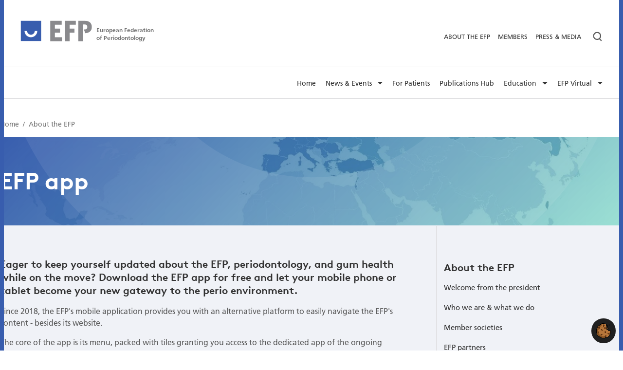

--- FILE ---
content_type: text/html; charset=utf-8
request_url: https://www.efp.org/about-the-efp/efp-app/
body_size: 10502
content:
<!DOCTYPE html> <html dir="ltr" lang="en" prefix="og: http://ogp.me/ns#"> <head> <meta charset="utf-8"> <!-- Designed & Developed by Liquid Light (https://www.liquidlight.co.uk) This website is powered by TYPO3 - inspiring people to share! TYPO3 is a free open source Content Management Framework initially created by Kasper Skaarhoj and licensed under GNU/GPL. TYPO3 is copyright 1998-2026 of Kasper Skaarhoj. Extensions are copyright of their respective owners. Information and contribution at https://typo3.org/ --> <base href="https://www.efp.org"> <link rel="icon" href="/typo3conf/ext/efp/Resources/Public/Images/favicon.ico" type="image/vnd.microsoft.icon"> <title>EFP app - European Federation of Periodontology</title> <meta http-equiv="x-ua-compatible" content="IE=edge"> <meta name="generator" content="TYPO3 CMS"> <meta name="viewport" content="width=device-width, initial-scale=1"> <meta name="robots" content="index,follow"> <meta name="description" content="EFP app- European Federation of Periodontology - Periodontal health for a better life"> <meta name="twitter:card" content="summary"> <link rel="stylesheet" href="/typo3temp/assets/compressed/merged-e9a99e7cb88762c904415c92f5b68c3c-e4b1484c2fd6a3ade6789c8d7e757e53.css.gzip?1765962858" media="all"> <link rel="stylesheet" href="/typo3temp/assets/compressed/merged-ed8c6c65ae64a3fc4bcc5dbe092f6aff-39c3aba2482b994ac9cfc071ee7d5720.css.gzip?1765962858" media="screen"> <link rel="stylesheet" href="/typo3temp/assets/compressed/merged-f9178eb276c3104ebdfd4c5ed0e931ba-6b69b5c4b0e9e018f7fb827eede61db7.css.gzip?1765962858" media="print"> <script src="/typo3temp/assets/compressed/iframemanager-e6136242581d719248c5069df56e85da.js.gzip?1765962858" defer></script> <script src="/typo3temp/assets/compressed/consent-5002e0d0672640754b9353068825d622.js.gzip?1765962858" defer></script> <script>
/*<![CDATA[*/
/*TS_inlineJS*/
document.documentElement.className+=' hasJs';
if(localStorage['EXT:CustomFonts'] && localStorage['EXT:CustomFonts'] === 'Loaded') {document.documentElement.className += ' fontsLoaded';}
function onRecaptchaSubmit() { document.querySelectorAll('[data-callback="onRecaptchaSubmit"]')[0].form.submit(); return false; }

/*]]>*/
</script> <link rel="alternate" type="application/rss+xml" title="News (RSS 2.0)" href="https://www.efp.org/news-events/news/rss"> <link rel="alternate" type="application/rss+xml" title="Upcoming events from EFP's member societies (RSS 2.0)" href="https://www.efp.org/news-events/upcoming-events-from-efps-member-societies/rss"> <link rel="alternate" type="application/rss+xml" title="Member societies (RSS 2.0)" href="https://www.efp.org/about-the-efp/affiliated-societies/rss"> <link rel="alternate" type="application/rss+xml" title="EuroPerio Video Recordings (RSS 2.0)" href="https://www.efp.org/europerio/video-recordings/rss"> <link rel="alternate" type="application/rss+xml" title="Press &amp; Media (RSS 2.0)" href="https://www.efp.org/press-media/rss"> <link rel="search" type="application/opensearchdescription+xml" title="European Federation of Periodontology" href="https://www.efp.org/open-search"> <script>if(localStorage['EXT:CustomFonts'] && localStorage['EXT:CustomFonts'] === 'Loaded') {document.documentElement.className += ' fontsLoaded';}</script><meta name="facebook-domain-verification" content="hu7s0gotl7ingb027q9x4cb6mgxaj9"> <link rel="icon" href="/typo3conf/ext/efp/Resources/Public/Images/favicon.ico" sizes="any"> <link rel="icon" href="/typo3conf/ext/efp/Resources/Public/Images/favicon.svg" type="image/svg+xml"> <link rel="apple-touch-icon" href="/typo3conf/ext/efp/Resources/Public/Images/favicon_180.png"> <link rel="dns-prefetch" href="https://www.googletagmanager.com"> <link rel="preconnect" crossorigin="" href="https://www.googletagmanager.com"> <script>window.dataLayer = window.dataLayer || [];
function gtag(){dataLayer.push(arguments);}
gtag('consent', 'default', {'ad_storage': 'denied','ad_user_data': 'denied','ad_personalization': 'denied','analytics_storage': 'denied','functionality_storage': 'denied','personalization_storage': 'denied','security_storage': 'granted'});</script><script>(function(w,d,s,l,i){w[l]=w[l]||[];w[l].push({'gtm.start':
new Date().getTime(),event:'gtm.js'});var f=d.getElementsByTagName(s)[0],
j=d.createElement(s),dl=l!='dataLayer'?'&l='+l:'';j.async=true;j.src=
'https://www.googletagmanager.com/gtm.js?id='+i+dl;f.parentNode.insertBefore(j,f);
})(window,document,'script','dataLayer','GTM-KFMX2WQ');</script><script type="text/plain" data-service="googletagmanager">gtag('consent', 'update', {'ad_storage': 'granted','ad_user_data': 'granted','ad_personalization': 'granted','analytics_storage': 'granted','functionality_storage': 'granted','personalization_storage': 'granted'});</script><link rel="manifest" href="https://www.efp.org/manifest.webmanifest"> <meta name="theme-color" content="#385DAE"> <script>if(navigator.serviceWorker)navigator.serviceWorker.register('/sw.js', {scope:'/'})</script> <link rel="canonical" href="https://www.efp.org/about-the-efp/efp-app/"> </head> <body itemscope="" itemtype="https://schema.org/WebPage"> <noscript><div style="display:none;visibility:hiddenheight:0px; width:0px; " data-service="googletagmanager" data-id="https://www.googletagmanager.com/ns.html?id=GTM-KFMX2WQ" data-autoscale=""></div></noscript> <div class="page" id="top"> <header class="siteHeader header"> <div class="container"> <div class="logo"> <div class="wrapper"> <a title="European Federation of Periodontology - Periodontal health for a better life" href="https://www.efp.org/"> <span class="name">European Federation of Periodontology</span> <span class="nameSite"></span> <img src="/typo3conf/ext/efp/Resources/Public/Images/logo_print.png" width="599" height="100" alt="European Federation of Periodontology" title="European Federation of Periodontology"> </a> </div> </div> <nav class="mobileNavigation"> <ul role="list"> <li> <a data-target=".navigationWrapper" class="menu" href="/sitemap/"> <span>Menu</span> </a> </li> </ul> </nav> <div class="navigationWrapper"> <button class="searchTrigger" aria-label="Search"><span>Search</span></button> <div class="searchOverlay"> <div class="searchOverlayWrapper"> <div class="searchForm"> <button class="searchOverlayClose"><span>Close</span></button> <div class="searchOverlayIntro"> <h2> What would you like to look for? </h2> </div> <div id="search"> <form action="/search/" method="get" itemprop="potentialAction" itemscope="" itemtype="https://schema.org/SearchAction" role="search" class="searchOverlayForm" data-category="SearchOverlay"> <fieldset> <legend> Site search </legend> <label> <span> Search keyword(s): </span> <input name="query" placeholder="" itemprop="query-input" type="search" size="20" autocomplete="off" aria-label="Search keyword(s)"> </label> <button class="search" title="Search"> <span> Search </span> </button> </fieldset> </form> </div> </div> </div> </div> <div class="headerNavigation"> <div class="wrapper"> <div class="googleTranslate" id="google_translate_element"></div> <nav class="topNavigation"> <div class="wrapper"> <ul role="list" class="navigation horizontal"> <li class="active "> <a href="/about-the-efp/" class="active "> <span>About the EFP</span> </a> </li> <li class=""> <a href="/members/" class=""> <span>Members</span> </a> </li> <li class=""> <a href="/press-media/" class=""> <span>Press &amp; Media</span> </a> </li> </ul> </div> </nav> </div> </div> <nav class="primaryNavigation"> <div class="wrapper"> <ul role="list" class="navigation horizontal"> <li class=" "> <a href="/" class=" "> <span>Home</span> </a> </li> <li class=" hasChildren "> <a href="/news-events/" class=" hasChildren "> <span>News &amp; Events</span> </a> <div class="abstract"> <h3>News &amp; Events</h3> <p>The latest news from the EFP as well as details of its forthcoming events and those of its affiliated national societies of periodontology. </p> </div> <div class="subNavWrapper"> <ul class="subNav" role="list"> <li class=" "> <a href="/news-events/news/" class=" "> <span>News</span> </a> </li> <li class=" "> <a href="/news-events/upcoming-events-from-efps-member-societies/" class=" "> <span>Upcoming events from EFP's member societies</span> </a> </li> <li class=" hasChildren "> <a href="/news-events/perio-master-clinic-2026-baku/" class=" hasChildren "> <span>Perio Master Clinic 2026 Baku</span> </a> <div class="abstract"> <h3>Perio Master Clinic 2026 Baku</h3> <p>The EFP International Perio Master Clinic is the premier forum for the promotion of clinical excellence in emerging and important clinical challenges in our specialty. </p> </div> <div class="subNavWrapper"> <ul class="subNav" role="list"> <li class=" "> <a href="/news-events/perio-master-clinic-2026-baku/about/" class=" "> <span>About</span> </a> </li> <li class=" "> <a href="/news-events/perio-master-clinic-2026-baku/attendance/" class=" "> <span>Attendance</span> </a> </li> <li class=" "> <a href="/news-events/perio-master-clinic-2026-baku/exhibitor-and-sponsor-offer/" class=" "> <span>Exhibitor and Sponsor offer</span> </a> </li> <li class=" "> <a href="/news-events/perio-master-clinic-2026-baku/programme/" class=" "> <span>Programme</span> </a> </li> <li class=" "> <a href="/news-events/perio-master-clinic-2026-baku/registration/" class=" "> <span>Registration</span> </a> </li> <li class=" "> <a href="/news-events/perio-master-clinic-2026-baku/resources/" class=" "> <span>Resources</span> </a> </li> <li class=" "> <a href="/news-events/perio-master-clinic-2026-baku/why-attend/" class=" "> <span>Why attend</span> </a> </li> <li class=" "> <a href="/news-events/perio-master-clinic-2026-baku/welcoming-words/" class=" "> <span>Welcoming Words</span> </a> </li> </ul> </div> </li> <li class=" hasChildren "> <a href="/news-events/past-perio-master-clinics/" class=" hasChildren "> <span>Past Perio Master Clinics</span> </a> <div class="abstract"> <h3>Past Perio Master Clinics</h3> <p></p> </div> <div class="subNavWrapper"> <ul class="subNav" role="list"> <li class=" "> <a href="/news-events/past-perio-master-clinics/international-perio-master-clinic-2024/" class=" "> <span>International Perio Master Clinic 2024</span> </a> </li> <li class=" "> <a href="/news-events/past-perio-master-clinics/international-perio-master-clinic-2023/" class=" "> <span>International Perio Master Clinic 2023</span> </a> </li> <li class=" "> <a href="/news-events/past-perio-master-clinics/perio-master-clinic-2023/" class=" "> <span>Perio Master Clinic 2023</span> </a> </li> <li class=" "> <a href="/news-events/past-perio-master-clinics/perio-master-clinic-2020/" class=" "> <span>Perio Master Clinic 2020</span> </a> </li> <li class=" "> <a href="/news-events/past-perio-master-clinics/international-perio-master-clinic-2019/" class=" "> <span>International Perio Master Clinic 2019</span> </a> </li> <li class=" "> <a href="/news-events/past-perio-master-clinics/perio-master-clinic-2017/" class=" "> <span>Perio Master Clinic 2017</span> </a> </li> <li class=" "> <a href="/news-events/past-perio-master-clinics/perio-master-clinic-2014/" class=" "> <span>Perio Master Clinic 2014</span> </a> </li> </ul> </div> </li> <li class=" hasChildren "> <a href="/news-events/event-photo-galleries/" class=" hasChildren "> <span>Event photo galleries</span> </a> <div class="abstract"> <h3>Event photo galleries</h3> <p></p> </div> <div class="subNavWrapper"> <ul class="subNav" role="list"> <li class=" "> <a href="/news-events/event-photo-galleries/perio-workshop-2025/" class=" "> <span>Perio Workshop 2025</span> </a> </li> <li class=" "> <a href="/news-events/event-photo-galleries/ga-birmingham-2025/" class=" "> <span>GA Birmingham 2025</span> </a> </li> <li class=" "> <a href="/news-events/event-photo-galleries/efp-focused-workshop-madrid-2025/" class=" "> <span>EFP Focused Workshop Madrid 2025</span> </a> </li> <li class=" "> <a href="/news-events/event-photo-galleries/sidp-focused-workshop-florence-2025/" class=" "> <span>SIdP Focused Workshop Florence 2025</span> </a> </li> <li class=" "> <a href="/news-events/event-photo-galleries/perio-workshop-2024/" class=" "> <span>Perio Workshop 2024</span> </a> </li> <li class=" "> <a href="/news-events/event-photo-galleries/efp-postgraduate-symposium-2024/" class=" "> <span>EFP Postgraduate Symposium 2024</span> </a> </li> <li class=" "> <a href="/news-events/event-photo-galleries/ga-zagreb-2024/" class=" "> <span>GA Zagreb 2024</span> </a> </li> <li class=" "> <a href="/news-events/event-photo-galleries/international-perio-master-clinic-2024-singapore/" class=" "> <span>International Perio Master Clinic 2024 Singapore</span> </a> </li> <li class=" "> <a href="/news-events/event-photo-galleries/economist-impact-white-paper/" class=" "> <span>Economist Impact white paper</span> </a> </li> <li class=" "> <a href="/news-events/event-photo-galleries/perio-workshop-2023/" class=" "> <span>Perio Workshop 2023</span> </a> </li> <li class=" "> <a href="/news-events/event-photo-galleries/international-perio-master-clinic-2023-leon/" class=" "> <span>International Perio Master Clinic 2023 León</span> </a> </li> <li class=" "> <a href="/news-events/event-photo-galleries/ga-helsingor-2023/" class=" "> <span>GA Helsingor 2023</span> </a> </li> <li class=" "> <a href="/news-events/event-photo-galleries/perio-master-clinic-2023-antwerp/" class=" "> <span>Perio Master Clinic 2023 Antwerp</span> </a> </li> <li class=" "> <a href="/news-events/event-photo-galleries/perio-workshop-2022/" class=" "> <span>Perio Workshop 2022</span> </a> </li> <li class=" "> <a href="/news-events/event-photo-galleries/ga-vienna-2022/" class=" "> <span>GA Vienna 2022</span> </a> </li> <li class=" "> <a href="/europerio/about-europerio/picture-galleries/europerio10/" class=" "> <span>EuroPerio10 gallery</span> </a> </li> <li class=" "> <a href="/news-events/event-photo-galleries/postgraduate-symposium-september-2022/" class=" "> <span>Postgraduate Symposium September 2022</span> </a> </li> <li class=" "> <a href="/news-events/event-photo-galleries/focused-workshop-2022/" class=" "> <span>Focused Workshop 2022</span> </a> </li> <li class=" "> <a href="/news-events/event-photo-galleries/europerio9-2018/" class=" "> <span>EuroPerio9 2018</span> </a> </li> </ul> </div> </li> </ul> </div> </li> <li class=" "> <a href="/for-patients/home/" class=" "> <span>For Patients</span> </a> </li> <li class=" "> <a href="/publications-hub/" class=" "> <span>Publications Hub</span> </a> </li> <li class=" hasChildren "> <a href="/education/" class=" hasChildren "> <span>Education</span> </a> <div class="abstract"> <h3>Education</h3> <p>The EFP's work in education includes a set of curricular guidelines for undergraduate dental education, a three-year accredited programme for postgraduate education in periodontology, and some continuing education tools for reference and consultation of dental professionals all along their careers. Besides, this area is the home of the 'EFP Alumni' section.</p> </div> <div class="subNavWrapper"> <ul class="subNav" role="list"> <li class=" "> <a href="/education/undergraduate-education/" class=" "> <span>Undergraduate education</span> </a> </li> <li class=" hasChildren "> <a href="/education/postgraduate-education/" class=" hasChildren "> <span>Postgraduate education</span> </a> <div class="abstract"> <h3>Postgraduate education</h3> <p></p> </div> <div class="subNavWrapper"> <ul class="subNav" role="list"> <li class=" "> <a href="/education/postgraduate-education/accredited-pg-programmes/" class=" "> <span>Accredited PG Programmes</span> </a> </li> <li class=" "> <a href="/education/postgraduate-education/about-the-efp-accredited-pg-programmes/" class=" "> <span>About the EFP Accredited PG Programmes</span> </a> </li> <li class=" "> <a href="/education/postgraduate-education/re-accreditation-process/" class=" "> <span>(Re) Accreditation Process</span> </a> </li> <li class=" "> <a href="/education/postgraduate-education/efp-postgraduate-symposium/" class=" "> <span>EFP Postgraduate Symposium</span> </a> </li> <li class=" "> <a href="/education/postgraduate-education/efp-postgraduate-education-committee/" class=" "> <span>EFP Postgraduate Education Committee</span> </a> </li> </ul> </div> </li> <li class=" hasChildren "> <a href="/education/continuing-education/" class=" hasChildren "> <span>Continuing education</span> </a> <div class="abstract"> <h3>Continuing education</h3> <p></p> </div> <div class="subNavWrapper"> <ul class="subNav" role="list"> <li class=" "> <a href="/education/continuing-education/perio-classification/" class=" "> <span>Perio classification</span> </a> </li> <li class=" "> <a href="/education/continuing-education/clinical-guidelines/" class=" "> <span>Clinical guidelines</span> </a> </li> </ul> </div> </li> </ul> </div> </li> <li class=" hasChildren "> <a href="/efp-virtual/" class=" hasChildren "> <span>EFP Virtual</span> </a> <div class="abstract"> <h3>EFP Virtual</h3> <p></p> </div> <div class="subNavWrapper"> <ul class="subNav" role="list"> <li class=" "> <a href="/efp-virtual/interviews-the-perio-greats/" class=" "> <span>Interviews - the Perio Greats</span> </a> </li> <li class=" "> <a href="/efp-virtual/" class=" "> <span>EFP Virtual</span> </a> </li> </ul> </div> </li> </ul> </div> </nav> </div> </div> </header> <main id="content"> <div class="container"> <!--TYPO3SEARCH_begin--> <div class="pageLayout twoColumnPage"> <div class="wrapper"> <div class="pageRow contentHeader header"> <div class="wrapper"> <div class="breadcrumb"> <div class="wrapper"> <ol itemprop="breadcrumb" itemscope="" itemtype="http://schema.org/BreadcrumbList"> <li itemprop="itemListElement" itemscope="" itemtype="http://schema.org/ListItem"> <meta itemprop="position" content="1"> <a href="/" itemprop="item"> <span itemprop="name"> Home </span> </a> </li> <li itemprop="itemListElement" itemscope="" itemtype="http://schema.org/ListItem"> <meta itemprop="position" content="2"> <a href="/about-the-efp/" itemprop="item"> <span itemprop="name"> About the EFP </span> </a> </li> </ol> </div> </div> <div class="box cta" id="c9650" data-overlay="yes" style="background-image: url('/fileadmin/_processed_/4/1/csm_EFP_map_banner_32_6a2cfd37ff.jpg');"> <div class="wrapper featured"> <div class="content"> <div class="contentWrapper"> <header><h1 class=""> EFP app </h1></header> </div> </div> </div> </div> </div> </div> <div class="pageRow content" itemprop="mainContentOfPage" itemscope="" itemtype="http://schema.org/WebPageElement"> <div class="wrapper"> <div class="pageColumn primary"> <div class="wrapper"> <div class="contentWrapper"> <div class="ce-textpic ce-center ce-above"><div class="ce-bodytext"> <h4>Eager to keep yourself updated about the EFP, periodontology, and gum health while on the move? Download the EFP app for free and let your mobile phone or tablet become your new gateway to the perio environment.</h4> <p>Since 2018, the EFP's mobile application provides you with an alternative platform to easily navigate the EFP's content - besides its website.</p> <p>The core of the app is its menu, packed with tiles granting you access to the dedicated app of the ongoing EuroPerio or Perio Master Clinic, but also to features like the Gum Health Self-test, the notifications you receive sometimes from us on urgent issues, and a selection of popular website sections, including the news, JCP Digest, the EFP Alumni, Gum Health Day, and the EFP's campaigns, publications, and social media profiles.</p> <p>This app menu evolves all the time and sees its content being constantly updated, just as the website itself, so you can explore it when you want and the way you want through your mobile phone or tablet PC, both on Apple and Android platforms.</p> <p class="button"><br><a href="https://apps.apple.com/be/app/efp/id1353779188" target="_blank" rel="noreferrer">Download the EFP app to an Apple device</a>    <a href="https://play.google.com/store/apps/details?id=org.efp.efp" target="_blank" rel="noreferrer"> Download the EFP app to an Android device</a></p> <p class="button"> </p> </div></div> </div> <div class="contentWrapper"> <div class="ce-image ce-center ce-above"><div class="ce-gallery" data-ce-columns="1" data-ce-images="1"><div class="ce-outer"><div class="ce-inner"><div class="ce-row"><div class="ce-column"><figure class="image"><img class="image-embed-item" src="/fileadmin/uploads/efp/Import/appHandGraphic.jpg" width="1010" height="676" loading="lazy" alt=""></figure></div></div></div></div></div></div> </div> </div> </div> <div class="pageColumn secondary"> <div class="wrapper"> <nav class="secondaryNavigation"> <h2 class="secondaryNavigationTitle"> <span>In</span> <a href="/about-the-efp/">About the EFP</a> </h2> <ul role="list" class="navigation vertical"> <li class=""> <a href="/about-the-efp/welcome-from-the-president/" class=""> <span>Welcome from the president</span> </a> </li> <li class=""> <a href="/about-the-efp/who-we-are-what-we-do/" class=""> <span>Who we are &amp; what we do</span> </a> </li> <li class=""> <a href="/about-the-efp/affiliated-societies/" class=""> <span>Member societies</span> </a> </li> <li class=""> <a href="/about-the-efp/efp-partners/" class=""> <span>EFP partners</span> </a> </li> <li class=""> <a href="/about-the-efp/efp-alumni/" class=""> <span>EFP Alumni</span> </a> </li> <li class=""> <a href="/about-the-efp/efp-by-laws-strategic-plan-and-policies/" class=""> <span>EFP by-laws, strategic plan and policies</span> </a> </li> <li class=""> <a href="/about-the-efp/prizes-awards/" class=""> <span>Prizes &amp; awards</span> </a> </li> <li class=""> <a href="/about-the-efp/30-years-of-the-efp/" class=""> <span>30 years of the EFP</span> </a> </li> <li class="active current "> <a href="/about-the-efp/efp-app/" class="active current "> <span>EFP app</span> </a> </li> <li class=""> <a href="/about-the-efp/join-the-efp/" class=""> <span>Join the EFP</span> </a> </li> <li class=""> <a href="/about-the-efp/contact-us/" class=""> <span>Contact us</span> </a> </li> </ul> </nav> </div> </div> </div> </div> <div class="pageRow contentFooter footer"> <div class="wrapper"> <div class="box cta" id="c5832" data-overlay="yes" style="background-image: url('/fileadmin/_processed_/1/3/csm_Newsletter_Europerio_Large_01_8062686cb1.jpeg');"><div class="wrapper featured"><div class="content"><div class="contentWrapper"><div class="ce-textpic ce-center ce-above"><div class="ce-bodytext"> <h2>Sign up for our newsletter</h2> <p>The EFP publishes a free monthtly email newsletter with the latest news about the federation's activities, its publications, and its campaigns.</p> <p class="button"><a href="/newsletter-sign-up/">Subscribe now</a></p> </div></div></div></div></div></div> <div class="block" id="c4099" data-overlay="yes"> <div class="wrapper standard"> <div class="content"> <div class="box breakout" id="c9544" data-overlay="yes"> <div class="wrapper standard"> <div class="content"> <div class="contentWrapper"> <header><h2 class=""> EFP partners </h2></header><div class="ce-textpic ce-left ce-below"> <div class="ce-bodytext"><p><em>Oral Health Partners:</em></p></div> <div class="ce-gallery" data-ce-columns="1" data-ce-images="5"> <div class="ce-row"><div class="ce-column"><figure class="image"><a href="http://www.dentaid.com" title="Dentaid Partnership"><img class="image-embed-item" title="Dentaid Partnership" alt="Dentaid" src="/fileadmin/uploads/efp/Logos/Logo_Dentaid.svg" width="200" height="56" loading="lazy"></a></figure></div></div> <div class="ce-row"><div class="ce-column"><figure class="image"><a href="https://www.oralbprofessional.co.uk/s/" title="Oral-B Partnership"><img class="image-embed-item" title="Oral-B Partnership" alt="Oral-B " src="/fileadmin/uploads/efp/Logos/Logo_OralB.svg" width="200" height="67" loading="lazy"></a></figure></div></div> <div class="ce-row"><div class="ce-column"><figure class="image"><a href="https://www.colgateprofessional.co.uk/" title="Colgate Partnership"><img class="image-embed-item" title="Colgate Partnership" alt="Colgate" src="/fileadmin/uploads/efp/Logos/Logo_Colgate.svg" width="200" height="97" loading="lazy"></a></figure></div></div> <div class="ce-row"><div class="ce-column"><figure class="image"><a href="https://www.haleon.com/"><img class="image-embed-item" alt="haleon logo" src="/fileadmin/_processed_/5/6/csm_Haleon_logo_f22167668a.png" width="200" height="52" loading="lazy"></a></figure></div></div> <div class="ce-row"><div class="ce-column"><figure class="image"><a href="https://www.curaseptworldwide.com/"><img class="image-embed-item" alt="Curasept" src="/fileadmin/uploads/efp/Logos/AW_Curasept_Anniversario_25_anni_vertical_RGB.svg" width="200" height="141" loading="lazy"></a></figure></div></div> </div> </div> </div> <div class="contentWrapper"> <div class="ce-textpic ce-left ce-below"><div class="ce-gallery" data-ce-columns="1" data-ce-images="4"> <div class="ce-row"><div class="ce-column"><figure class="image"><a href="https://www.philips.com/"><img class="image-embed-item" src="/fileadmin/uploads/efp/Logos/Philips-logo.svg" width="433" height="80" loading="lazy" alt=""></a></figure></div></div> <div class="ce-row"><div class="ce-column"><figure class="image"><a href="https://www.kenvue.com/healthcare-professionals"><img class="image-embed-item" src="/fileadmin/uploads/efp/Logos/Kenvue_Logo_Black_RGB.png" width="712" height="254" loading="lazy" alt=""></a></figure></div></div> <div class="ce-row"><div class="ce-column"><figure class="image"><a href="/about-the-efp/efp-partners/" title="Straumann Partnership"><img class="image-embed-item" title="Straumann Partnership" alt="Straumann" src="/fileadmin/uploads/efp/Logos/Logo_Straumann.svg" width="181" height="59" loading="lazy"></a></figure></div></div> <div class="ce-row"><div class="ce-column"><figure class="image"><a href="https://www.dentsplysirona.com/en/discover/discover-by-category/implant-dentistry/bone-and-soft-tissue-regeneration.html"><img class="image-embed-item" src="/fileadmin/_processed_/8/7/csm_Dentsply_Sirona_GREY_RGB__1__ad76f4dd5c.png" width="1200" height="344" loading="lazy" alt=""></a></figure></div></div> </div></div> </div> </div> </div> </div> <div class="box breakout" id="c9540" data-overlay="yes"> <div class="wrapper featured"> <div class="content"> <div class="layout twoColumn frame-none seventyThirty" id="c9541"> <div class="wrapper"> <div class="column one"> <div class="wrapper"> <div class="contentWrapper"> <h3>International &amp; European Association Awards</h3> <p>2021 Winner - European Association of the year</p> </div> </div> </div> <div class="column two"> <div class="wrapper"> <div class="contentWrapper"> <div class="ce-image ce-center ce-above"><div class="ce-gallery" data-ce-columns="1" data-ce-images="1"><div class="ce-outer"><div class="ce-inner"><div class="ce-row"><div class="ce-column"><figure class="image"><img class="image-embed-item" src="/fileadmin/user_upload/association_award_logo_European_Federation_of_Periodontology__1_.png" width="600" height="140" loading="lazy" alt=""></figure></div></div></div></div></div></div> </div> </div> </div> </div> </div> </div> </div> </div> </div> </div> </div> <svg class="symbols" style="height: 0; width: 0; position: absolute; visibility: hidden"> <defs> <!-- Play button --> <linearGradient x1="50%" y1="0%" x2="50%" y2="100%" id="playBtnBg"> <stop stop-color="#93E8DC" offset="0%"></stop> <stop stop-color="#5ACCB7" offset="100%"></stop> </linearGradient> <!-- Teeth --> <linearGradient x1="14.409%" y1="0%" x2="87.661%" y2="109.936%" id="teethGradient"> <stop stop-color="#385DAE" offset="0%"></stop> <stop stop-color="#30BFB1" offset="100%"></stop> </linearGradient> <!-- Doctor --> <linearGradient x1="-13.733%" y1="35.986%" x2="134.482%" y2="74.543%" id="doctorGradA"> <stop stop-color="#385DAE" offset="0%"></stop> <stop stop-color="#30BFB1" offset="100%"></stop> </linearGradient> <linearGradient x1="31.428%" y1="-45.844%" x2="122.765%" y2="250.361%" id="doctorGradB"> <stop stop-color="#385DAE" offset="0%"></stop> <stop stop-color="#5ACCB7" offset="100%"></stop> </linearGradient> <linearGradient x1="32.359%" y1="11.933%" x2="185.342%" y2="344.805%" id="doctorGradC"> <stop stop-color="#385DAE" offset="0%"></stop> <stop stop-color="#5ACCB7" offset="100%"></stop> </linearGradient> <!-- Implant --> <linearGradient x1="30.511%" y1="-88.574%" x2="77.189%" y2="174.755%" id="implantGradA"> <stop stop-color="#385DAE" offset="0%"></stop> <stop stop-color="#5ACCB7" offset="100%"></stop> </linearGradient> <linearGradient x1="-31.267%" y1="38.202%" x2="122.246%" y2="59.778%" id="implantGradB"> <stop stop-color="#3863AF" offset="0%"></stop> <stop stop-color="#31A9B1" offset="100%"></stop> </linearGradient> <!-- Archive --> <linearGradient x1="-10.361%" y1="26.467%" x2="62.538%" y2="107.642%" id="archiveGradA"> <stop stop-color="#385DAE" offset="0%"></stop> <stop stop-color="#30BFB1" offset="100%"></stop> </linearGradient> <linearGradient x1="-16.673%" y1="2.438%" x2="115.512%" y2="96.569%" id="archiveGradB"> <stop stop-color="#385DAE" offset="0%"></stop> <stop stop-color="#30BFB1" offset="100%"></stop> </linearGradient> <linearGradient x1="11.618%" y1="0%" x2="110.436%" y2="128.974%" id="archiveGradC"> <stop stop-color="#385DAE" offset="0%"></stop> <stop stop-color="#30BFB1" offset="100%"></stop> </linearGradient> </defs> <symbol id="svgLogo" class="animatedLogo" viewBox="-10 0 150 41"> <title>EFP Logo</title> <desc>Animated logo</desc> <g class="logoSymbol" fill="none" fill-rule="evenodd"> <rect class="logoBg" fill="#385DAE" width="40" height="40"></rect> <path class="logoShape" d="M12.089 21H8.056a12.036 12.036 0 003.53 8.034 12.037 12.037 0 008.534 3.54c3.328 0 6.346-1.354 8.532-3.54A12.037 12.037 0 0032.182 21h-4.033a8.02 8.02 0 01-2.343 5.186 8.02 8.02 0 01-5.686 2.358 8.024 8.024 0 01-5.687-2.358A8.02 8.02 0 0112.089 21z"></path> </g> <path class="logoLetters" d="M65.007 23.773h9.88v-7.83h-9.88V8.217h12.97V.383H56.314v40.25h22.202v-7.834h-13.51zM84.415 40.633H93.1v-16.86h9.395v-7.83h-9.395V8.217h11.994V.383h-20.68zM121.28.383h-11.367v40.25h8.686V7.785h3.382c3.342 0 4.89 1.55 4.89 4.887 0 3.336-1.548 4.894-4.89 4.894h-1.603l2.636 7.343c8.11-.525 12.556-4.825 12.556-12.237 0-7.923-5.084-12.29-14.29-12.29"></path> </symbol> <symbol id="svgPlayBtn" class="playBtn" viewBox="0 0 58 58"> <title>Play icon</title> <circle class="playBtnShadow" cx="29" cy="29" r="29" fill="#5ACCB7"></circle> <circle class="playBtnCircle" cx="29" cy="29" r="20" fill="url(#playBtnBg)"></circle> <path class="playBtnIcon" d="M26.44 37l8-7-8-7z"></path> </symbol> <symbol id="svgIconTeeth" class="outlineIcon teeth" viewBox="0 0 74 74"> <title>Icon Teeth</title> <circle class="bg" fill="#F0F2F7" cx="37" cy="37" r="37"></circle> <path class="shape" fill="none" d="M48.745 22.525c-1.651-1.673-3.834-2.573-6.152-2.525a8.333 8.333 0 00-4.808 1.665 8.516 8.516 0 00-.597.49 8.65 8.65 0 00-.598-.489A8.354 8.354 0 0031.78 20c-2.314-.047-4.502.851-6.152 2.524-1.667 1.69-2.598 3.967-2.628 6.41-.04 3.346 1.673 6.434 4.464 8.058l2.561 15.115c.094.553.369 1.032.791 1.367.43.34 1.001.526 1.664.526.563 0 1.076-.234 1.459-.61.398-.391.656-.936.692-1.545l.42-7.01a2.213 2.213 0 01.655-1.449c.388-.381.912-.61 1.481-.61.57 0 1.092.229 1.48.61.374.367.621.875.656 1.448l.42 7.01c.037.61.298 1.157.733 1.543.44.39 1.046.613 1.752.613.518 0 .997-.196 1.37-.523.386-.339.658-.817.75-1.368L46.91 36.99c2.8-1.622 4.505-4.711 4.463-8.057-.03-2.443-.96-4.72-2.628-6.41z" stroke="url(#teethGradient)" stroke-width="2.4"></path> </symbol> <symbol id="svgIconDoctor" class="outlineIcon doctor" viewBox="0 0 74 74"> <title>Icon Doctor</title> <circle class="bg" fill="#F0F2F7" cx="37" cy="37" r="37"></circle> <path class="doctorBody" fill="none" stroke="url(#doctorGradA)" stroke-width="2.4" d="M19.2 20.495h-4.4c-8.2 0-14.8 6.6-14.8 14.8v3.2h34v-3.2c0-8.2-6.6-14.8-14.8-14.8z" transform="translate(20 18)"></path> <path fill="#D8D8D8" stroke="#385DAE" d="M29.5 24.5l15.7-.105"></path> <path fill="#EDF0F7" stroke="#385DAE" d="M37 21.895a2.5 2.5 0 11-.002 5.002A2.5 2.5 0 0137 21.895z"></path> <path class="doctorCollar" fill="none" stroke="url(#doctorGradB)" stroke-width="2.4" d="M17 37.495v-7.8c2.977-5.283 4.815-8.56 5.515-9.828 1.05-1.904 2.046-2.936 2.046-3.886 0-.95-3.738-2.813-5.06-2.813h-4.664c-.78 0-5.725 1.2-5.038 3.238.174.514.956 1.946 2.005 3.922 1.96 3.696 5.427 9.58 5.21 9.724" stroke-linejoin="round" transform="translate(20 18)"></path> <path class="doctorHead" fill="none" stroke="url(#doctorGradC)" stroke-width="2.4" d="M25.2 4.6v8.2c0 1-.19 1.96-.52 2.85C23.53 18.76 20.57 21 17 21c-3.5 0-6.51-2.25-7.67-5.36-.34-.89-.53-1.84-.53-2.84V4.6C8.8 2 10.9 0 13.4 0h7.2c2.6 0 4.6 2.1 4.6 4.6z" transform="translate(20 18)"></path> </symbol> <symbol id="svgIconImplant" class="outlineIcon implant" viewBox="0 0 74 74"> <title>Icon Implant</title> <circle class="bg" fill="#F0F2F7" cx="37" cy="37" r="37"></circle> <g stroke-width="2.4"> <path class="implantRoot" fill="none" stroke="url(#teethGradient)" stroke-width="2.4" d="M12 33.5V17.1h4.196v16.4z" transform="translate(23 20)"></path> <path class="implantCrown" fill="none" stroke="url(#archiveGradA)" d="M23.214 17.146c3.051-1.443 5.166-4.54 5.166-8.138A9.008 9.008 0 0019.373 0c-1.931 0-3.717.787-5.183 1.822C12.723.787 10.939 0 9.007 0A9.007 9.007 0 000 9.008c0 3.598 2.115 6.695 5.166 8.138h18.048z" stroke-linecap="round" transform="translate(23 20)"></path> <g stroke="#348EB1"> <path d="M26.5 41.5h21"></path> <path d="M28.5 45.5h17.4"></path> <path d="M30.5 49.5h13.4"></path> <path d="M32.5 53.5h10"></path> </g> </g> </symbol> <symbol id="svgIconArchive" class="outlineIcon archive" viewBox="0 0 74 74"> <circle class="bg" fill="#F0F2F7" cx="37" cy="37" r="37"></circle> <path class="archiveFolderBg" fill="none" stroke-width="2.4" stroke="url(#archiveGradA)" d="M32.544 27.108l7.063-19.014h-7.063z" transform="translate(20.156 23.245)"></path> <path class="archiveFolderFg" fill="none" stroke-width="2.4" stroke="url(#archiveGradB)" d="M0 0l.049 27.421h32.495V4.241h-16.91L12.077 0z" transform="translate(20.156 23.245)"></path> <path class="arrow" d="M16.652 11.755v7.052l2.092-2.092 1.415 1.414-4.507 4.509-4.508-4.509 1.415-1.414 2.092 2.092v-7.052h2z" fill="url(#archiveGradC)" transform="translate(20 23)"></path> </symbol> <symbol id="svgIconBook" class="outlineIcon book" viewBox="0 0 74 74"> <circle class="bg" fill="#F0F2F7" cx="37" cy="37" r="37"></circle> <g stroke="#348EB1" fill="none" stroke-width="2.4"> <path d="M21.885 29.927h11.6"></path> <path d="M21.885 36.401h11.6"></path> <path d="M21.885 42.874h11.6"></path> <path d="M41.059 29.927h11.6"></path> <path d="M41.059 36.401h11.6"></path> <path d="M41.059 42.874h11.6"></path> <path d="M37.291 54.037V22"></path> <path class="bookShape" stroke="url(#teethGradient)" d="M38.861 52.881a7.517 7.517 0 014.271-1.33h13.345V22H18v29.55h13.346c1.525 0 3.015.463 4.27 1.33l1.675 1.156 1.57-1.156z" stroke-width="2.4"></path> </g> </symbol> </svg> </div> </div> </div> </div> <!--TYPO3SEARCH_end--> </div> </main> <footer class="siteFooter footer"> <div class="container"> <div class="logo footerLogo"> <div class="wrapper"> <div class="logo"> <div class="wrapper"> <a title="European Federation of Periodontology - Periodontal health for a better life" href="https://www.efp.org/"> <span class="name">European Federation of Periodontology</span> <span class="nameSite"></span> <img src="/typo3conf/ext/efp/Resources/Public/Images/logo_print.png" width="599" height="100" alt="European Federation of Periodontology" title="European Federation of Periodontology"> </a> </div> </div> </div> </div> <div class="subFooter"> <div class="social"> <ul> <li> <a href="https://twitter.com/perioeurope" rel="noopener" title="Follow European Federation of Periodontology on Twitter"> <span>Perioeurope</span> </a> </li> <li> <a href="https://linkedin.com/company/the-european-federation-of-periodontology" rel="noopener" title="Follow European Federation of Periodontology on LinkedIn"> <span>The-european-federation-of-periodontology</span> </a> </li> <li> <a href="https://facebook.com/EFP.org" rel="noopener" title="European Federation of Periodontology on Facebook"> <span>EFP.org</span> </a> </li> <li> <a href="https://youtube.com/channel/UCdfi5VaOqENphhK2B5wYmVQ" rel="noopener" title="European Federation of Periodontology on YouTube"> <span>Channel/UCdfi5VaOqENphhK2B5wYmVQ</span> </a> </li> <li> <a href="https://www.instagram.com/perioeurope" rel="noopener" title="European Federation of Periodontology on Instagram"> <span>Perioeurope</span> </a> </li> </ul> </div> <nav class="footerNavigation"> <div class="wrapper"> <ul role="list" class="navigation horizontal"> <li class=""> <a href="/faqs/" class=""> <span>FAQs</span> </a> </li> <li class=""> <a href="/cookies-policy/" class=""> <span>Cookies Policy</span> </a> </li> <li class=""> <a href="/privacy-policy/" class=""> <span>Privacy Policy</span> </a> </li> <li class=""> <a href="/accessibility-statement/" class=""> <span>Accessibility Statement</span> </a> </li> <li class=""> <a href="/sitemap/" class=""> <span>Sitemap</span> </a> </li> <li class=""> <a href="/site-credits/" class=""> <span>Site credits</span> </a> </li> <li class=""> <a href="/search/" class=""> <span>Search</span> </a> </li> </ul> </div> </nav> <div class="copyright"> © 2026 European Federation of Periodontology </div> <div class="credits"> <div class="wrapper"> <a href="https://www.liquidlight.co.uk/" rel="noopener"> Web design agency </a> - Liquid Light </div> </div> </div> </div> </footer> </div> <script data-schema="WebSite" type="application/ld+json">{"@context":"http:\/\/schema.org","@type":"WebSite","name":"European Federation of Periodontology","url":"https:\/\/www.efp.org\/","description":"Periodontal health for a better life","potentialAction":{"@type":"SearchAction","target":"https:\/\/www.efp.org\/search\/?query={query}","query-input":"required name=query"}}</script> <script data-schema="Organization" type="application/ld+json">{"@context":"http:\/\/schema.org","@type":"Organization","name":"European Federation of Periodontology","url":"https:\/\/www.efp.org\/","description":"Periodontal health for a better life"}</script> <div class="tx-cf-cookiemanager"> <div style="display: none;" id="cf-cookiemanager-1682010733" data-page="" data-url="aHR0cHM6Ly93d3cuZWZwLm9yZy9hYm91dC10aGUtZWZwL2VmcC1hcHA/[base64]"></div> <div class="cf-cookie-openconsent"> <a type="button" data-cc="c-settings" href="#" title="cookie consent" aria-haspopup="dialog"> <img title="Cookie Settings" alt="Cookie Extension Logo" src="/typo3conf/ext/cf_cookiemanager/Resources/Public/Icons/Extension.svg" width="30" height="32"> </a> </div> </div> <script src="https://www.google.com/recaptcha/api.js?hl="></script> <script src="/typo3temp/assets/compressed/merged-351c1bf4ece8d787cd894d9c82c16e73-fcde6b7aa24d85ce7ad2d6a894fa325a.js.gzip?1765962858"></script> <script defer data-script-blocking-disabled="true" src="/typo3temp/assets/cookieconfig08cf9f30c0aeee1c326eebbe2575f64f7.js?1769117564"></script> <script src="//translate.google.com/translate_a/element.js?cb=googleTranslateElementInit"></script> <script>
				window.googleTranslateElementInit = function() {
					new google.translate.TranslateElement({
						pageLanguage: 'en',
						includedLanguages: 'es,it,fr,de,pt,hr',
						layout: google.translate.TranslateElement.InlineLayout.SIMPLE
					}, 'google_translate_element');
				}
			</script> <script type="text/plain" data-service="linkedin">
				_linkedin_partner_id = "2739681";
				window._linkedin_data_partner_ids = window._linkedin_data_partner_ids || [];
				window._linkedin_data_partner_ids.push(_linkedin_partner_id);
			</script> <script type="text/plain" data-service="linkedin">
				(function(l) {if (!l){window.lintrk = function(a,b){window.lintrk.q.push([a,b])};window.lintrk.q=[]}
				var s = document.getElementsByTagName("script")[0];
				var b = document.createElement("script");
				b.type = "text/javascript";b.async = true;
				b.src = "https://snap.licdn.com/li.lms-analytics/insight.min.js";
				s.parentNode.insertBefore(b, s);})(window.lintrk);
			</script> <noscript><img height="1" width="1" style="display:none;" alt="" src="https://px.ads.linkedin.com/collect/?pid=2739681&amp;fmt=gif"></noscript> </body> </html> 

--- FILE ---
content_type: image/svg+xml
request_url: https://www.efp.org/fileadmin/uploads/efp/Logos/Logo_OralB.svg
body_size: 1717
content:
<?xml version="1.0" encoding="UTF-8"?>
<svg xmlns="http://www.w3.org/2000/svg" xmlns:xlink="http://www.w3.org/1999/xlink" width="116px" height="39px" viewBox="0 0 116 39" version="1.1">
  <title>Logo_OralB</title>
  <desc>Created with Sketch.</desc>
  <defs>
    <polygon id="path-1" points="0 0.202764977 115.78341 0.202764977 115.78341 37.7878341 0 37.7878341"></polygon>
  </defs>
  <g id="Keyscreens" stroke="none" stroke-width="1" fill="none" fill-rule="evenodd">
    <g id="Logo_OralB">
      <g id="Group-3" transform="translate(0.000000, 0.718894)">
        <g id="Fill-1-Clipped">
          <mask id="mask-2" fill="white">
            <use xlink:href="#path-1"></use>
          </mask>
          <g id="path-1"></g>
          <path d="M96.990507,37.7878341 C102.011705,37.7878341 106.731521,35.8329954 110.279908,32.282765 C113.830138,28.7352995 115.784055,24.0164055 115.784055,18.996129 C115.784055,8.63391705 107.352719,0.202580645 96.990507,0.202580645 L18.7941935,0.202580645 C13.773917,0.202580645 9.05502305,2.15926267 5.50479263,5.70857143 C1.95640554,9.25788018 -0.000276497695,13.9758525 -0.000276497695,18.996129 C-0.000276497695,24.0164055 1.95640554,28.7352995 5.50479263,32.282765 C9.05317973,35.8329954 13.773917,37.7878341 18.7941935,37.7878341 L96.990507,37.7878341 Z" id="Fill-1" fill="#FFFFFF" fill-rule="nonzero" mask="url(#mask-2)"></path>
        </g>
      </g>
      <path d="M96.9796314,36.2124425 C106.11235,36.2124425 113.516037,28.8096774 113.516037,19.6760369 C113.516037,10.540553 106.11235,3.1359447 96.9796314,3.1359447 L18.780553,3.1359447 C9.6478341,3.1359447 2.24138249,10.540553 2.24138249,19.6760369 C2.24138249,28.8096774 9.6478341,36.2124425 18.780553,36.2124425 L96.9796314,36.2124425 Z" id="Fill-4" fill="#1574C4" fill-rule="nonzero"></path>
      <path d="M16.9415592,21.9609217 C16.9452534,24.3756683 18.1913364,25.964609 20.6862672,25.964609 C25.1692166,25.9664516 26.4954839,19.6494009 26.5038039,17.0521659 C26.5083871,14.9341935 25.2475575,13.0788941 22.7129954,13.0761286 C19.6143779,13.0752074 16.9378801,16.2429493 16.9415592,21.9609217 M34.0687557,17.4189862 C34.0097695,22.876129 30.6623041,31.7839631 20.3839631,31.7491455 C12.7185253,31.7491455 9.52313364,26.913917 9.46967742,21.5729032 C9.42175115,13.8070046 14.5950231,7.14525346 23.157235,7.16361047 C30.6503226,7.18119815 34.1277419,11.8466359 34.0687557,17.4189862" id="Fill-6" fill="#FFFFFF" fill-rule="nonzero"></path>
      <path d="M51.6923498,26.0462672 C51.6923498,28.0877419 56.0951152,28.1882027 57.1946543,23.5153917 C54.5531797,24.317235 51.6914285,24.4748387 51.6923498,26.0462672 M54.0195392,19.7817511 L44.8776037,19.7817511 C43.5218434,19.7817511 41.7743779,20.4471889 41.0462672,23.9015668 L39.4711521,31.2481106 L32.7882027,31.2481106 L36.4121659,14.3863595 L42.2011059,14.3863595 L42.2011059,16.1209217 C43.0388941,15.2213825 44.8047926,13.1006452 48.3347466,14.1596314 L47.606636,17.5513364 C49.7384332,14.5513364 52.8757604,13.9246083 56.4729954,13.911705 C61.0628572,13.9024885 65.6130876,15.7181566 64.6978801,19.9854378 L62.7780645,28.8895853 C62.5135484,30.1052534 62.7642396,30.6121659 63.041659,31.2398156 L55.8011059,31.2398156 L55.8011059,30.1596314 C51.5946543,33.1826728 45.0029493,31.7946543 45.0121659,26.6075575 C45.0250692,22.3107834 49.2776037,21.3716129 50.2674654,21.1937328 C54.873917,20.3587097 58.0315208,20.441659 58.3319815,19.1531797 C58.7024885,17.5633179 54.3384332,17.4094009 54.0195392,19.7817511" id="Fill-8" fill="#FFFFFF" fill-rule="nonzero"></path>
      <polygon id="Fill-10" fill="#FFFFFF" fill-rule="nonzero" points="76.3449769 7.8286636 71.2832258 31.2480185 64.4500461 31.2480185 69.5062672 7.8286636"></polygon>
      <path d="M95.6106912,16.8098618 L91.0272812,16.8098618 L91.7793548,13.3250692 L96.243871,13.3250692 C99.0420276,13.3250692 98.5000921,16.8098618 95.6106912,16.8098618 M94.4540092,25.2670046 L89.2051613,25.2670046 L90.0420276,21.390507 L95.1563134,21.390507 C97.4669124,21.3941935 97.1848848,25.2670046 94.4540092,25.2670046 M101.021751,19.2393548 C103.811613,17.7269124 104.78212,15.822765 104.784885,13.2476498 C104.749862,7.33059908 97.9526267,7.83658986 94.9876498,7.83658986 L85.8033179,7.83658986 L83.8752074,16.8089401 L78.2558525,16.8089401 L77.2604608,21.390507 L82.8890323,21.390507 L80.768295,31.2476498 L94.2715208,31.2476498 C101.94341,31.2476498 103.550783,25.9656221 103.55447,23.9296774 C103.559078,21.1951152 102.419908,20.333364 101.021751,19.2393548" id="Fill-12" fill="#FFFFFF" fill-rule="nonzero"></path>
      <path d="M107.152166,17.1154839 C105.764147,17.1154839 104.634194,18.2463595 104.634194,19.6352995 C104.634194,21.0251613 105.764147,22.1541935 107.152166,22.1541935 C108.542949,22.1541935 109.673825,21.0251613 109.673825,19.6352995 C109.673825,18.2463595 108.542949,17.1154839 107.152166,17.1154839 M107.152166,22.6399079 C105.496866,22.6399079 104.148479,21.2924425 104.148479,19.6352995 C104.148479,17.9790783 105.496866,16.6306912 107.152166,16.6306912 C108.81023,16.6306912 110.157696,17.9790783 110.157696,19.6352995 C110.157696,21.2924425 108.81023,22.6399079 107.152166,22.6399079" id="Fill-14" fill="#FFFFFF" fill-rule="nonzero"></path>
      <path d="M107.393364,19.275576 C107.716866,19.2820276 107.958341,19.2055299 108.034839,18.8414747 C108.115945,18.4552995 107.703963,18.4552995 107.421935,18.4552995 L106.780461,18.4552995 L106.606267,19.275576 L107.393364,19.275576 Z M108.127926,20.9290323 L107.467097,20.9290323 L107.082765,19.7096774 L106.51318,19.7096774 L106.254194,20.9290323 L105.68553,20.9290323 L106.300277,18.040553 L107.612719,18.040553 C107.858802,18.040553 108.180461,18.0470046 108.368479,18.1751152 C108.594286,18.3437788 108.660645,18.6184332 108.576774,18.913364 C108.412719,19.5041475 108.054194,19.6857143 107.683687,19.7096774 L108.127926,20.9290323 Z" id="Fill-16" fill="#FFFFFF" fill-rule="nonzero"></path>
    </g>
  </g>
</svg>


--- FILE ---
content_type: image/svg+xml
request_url: https://www.efp.org/fileadmin/uploads/efp/Logos/AW_Curasept_Anniversario_25_anni_vertical_RGB.svg
body_size: 5698
content:
<?xml version="1.0" encoding="UTF-8"?>
<svg xmlns="http://www.w3.org/2000/svg" xmlns:xlink="http://www.w3.org/1999/xlink" version="1.1" viewBox="0 0 841.9 595.3">
  <defs>
    <style>
      .st0 {
        fill: #e68699;
      }

      .st1 {
        fill: #1d1d1b;
      }

      .st2 {
        fill: url(#Sfumatura_senza_nome_12);
      }

      .st3 {
        isolation: isolate;
      }

      .st4 {
        fill: url(#Sfumatura_senza_nome_25);
      }

      .st4, .st5 {
        mix-blend-mode: multiply;
      }

      .st6 {
        fill: #5bc2e7;
      }

      .st7 {
        fill: #f2acb9;
      }

      .st8 {
        display: none;
      }

      .st9 {
        fill: #0033a0;
      }
    </style>
    <radialGradient id="Sfumatura_senza_nome_12" data-name="Sfumatura senza nome 12" cx="380.4" cy="284.9" fx="380.4" fy="284.9" r="110.9" gradientUnits="userSpaceOnUse">
      <stop offset="0" stop-color="#0033a0" stop-opacity="0"></stop>
      <stop offset=".1" stop-color="#0033a0" stop-opacity="0"></stop>
      <stop offset=".2" stop-color="#0033a0" stop-opacity=".1"></stop>
      <stop offset=".4" stop-color="#0033a0" stop-opacity=".3"></stop>
      <stop offset=".6" stop-color="#0033a0" stop-opacity=".6"></stop>
      <stop offset=".7" stop-color="#0033a0" stop-opacity=".9"></stop>
      <stop offset=".8" stop-color="#0033a0"></stop>
    </radialGradient>
    <radialGradient id="Sfumatura_senza_nome_25" data-name="Sfumatura senza nome 25" cx="437.2" cy="304.3" fx="437.2" fy="304.3" r="194.5" gradientUnits="userSpaceOnUse">
      <stop offset="0" stop-color="#0033a0" stop-opacity="0"></stop>
      <stop offset=".1" stop-color="#0033a0" stop-opacity="0"></stop>
      <stop offset=".2" stop-color="#0033a0" stop-opacity=".1"></stop>
      <stop offset=".4" stop-color="#0033a0" stop-opacity=".3"></stop>
      <stop offset=".6" stop-color="#0033a0" stop-opacity=".6"></stop>
      <stop offset=".7" stop-color="#0033a0" stop-opacity=".9"></stop>
      <stop offset=".8" stop-color="#0033a0"></stop>
    </radialGradient>
  </defs>
  <g class="st3">
    <g id="specifiche_colore">
      <g class="st8">
        <path class="st1" d="M400.7,483.9v84.7h-49.2v-84.7h49.2M400.8,483.8h-49.4v84.8h0c0,0,.1,0,.1,0h49.3v-84.8h0Z"></path>
        <rect class="st9" x="354.3" y="487.5" width="43.6" height="43.6"></rect>
        <g>
          <path class="st1" d="M357.4,563.7c-.4,0-.7,0-1-.2-.3-.1-.5-.3-.7-.6-.2-.2-.4-.5-.5-.9-.1-.3-.2-.7-.2-1.1h0c0-.4,0-.8.2-1.1s.3-.6.5-.9c.2-.2.5-.4.7-.6s.6-.2,1-.2.7,0,1,.2c.3.1.5.3.7.6.2.2.4.5.5.9.1.3.2.7.2,1.1h0c0,.4,0,.8-.2,1.1-.1.3-.3.6-.5.9-.2.2-.5.4-.7.6-.3.1-.6.2-1,.2ZM357.4,562.6c.2,0,.3,0,.5-.1.1,0,.3-.2.4-.3.1-.1.2-.3.2-.5,0-.2,0-.4,0-.7h0c0-.3,0-.5,0-.7,0-.2-.1-.4-.2-.5s-.2-.3-.4-.4c-.1,0-.3-.1-.5-.1s-.3,0-.5.1c-.1,0-.3.2-.4.3s-.2.3-.2.5c0,.2,0,.4,0,.7h0c0,.3,0,.5,0,.7,0,.2.1.4.2.5.1.1.2.3.4.4.1,0,.3.1.5.1Z"></path>
          <path class="st1" d="M360.6,562.4h1.2v1.2h-1.2v-1.2Z"></path>
          <path class="st1" d="M364.6,563.7c-.4,0-.8,0-1.1-.2-.3-.1-.6-.3-.9-.6l.7-.8c.2.2.4.3.6.4.2.1.4.2.7.2s.5,0,.6-.2.2-.3.2-.5h0c0-.2,0-.4-.3-.5-.2-.1-.4-.2-.7-.2s-.3,0-.5,0-.3,0-.4.1l-.7-.4.2-2.6h3.3v1h-2.3v.9s.2,0,.3,0c.1,0,.2,0,.4,0,.3,0,.5,0,.7,0,.2,0,.4.2.6.3.2.1.3.3.4.5s.1.5.1.8h0c0,.3,0,.5-.1.8,0,.2-.2.4-.4.6s-.4.3-.6.4c-.2,0-.5.1-.8.1Z"></path>
          <path class="st1" d="M368.4,559.5l-.9.2-.2-1,1.5-.5h.8v5.3h-1.1v-4.1Z"></path>
          <path class="st1" d="M370.7,562.4h1.2v1.2h-1.2v-1.2Z"></path>
          <path class="st1" d="M373.7,559.5l-.9.2-.2-1,1.5-.5h.8v5.3h-1.1v-4.1Z"></path>
          <path class="st1" d="M378.1,563.7c-.3,0-.6,0-.9-.1-.2,0-.5-.2-.6-.4-.2-.2-.3-.4-.5-.8s-.2-.7-.2-1.2h0c0-.4,0-.8.1-1.2,0-.4.2-.7.4-.9.2-.3.4-.5.7-.6s.6-.2,1-.2.3,0,.5,0,.3,0,.4.1.3.1.4.2c.1,0,.2.2.4.2l-.6.9c0,0-.2-.1-.2-.2,0,0-.2,0-.2-.1,0,0-.2,0-.3,0,0,0-.2,0-.3,0-.2,0-.3,0-.4,0-.1,0-.2.1-.3.3s-.2.2-.2.4,0,.3-.1.5c.1,0,.3-.2.4-.2.2,0,.4-.1.6-.1s.5,0,.7.1c.2,0,.4.2.6.3.2.1.3.3.4.5,0,.2.1.5.1.7h0c0,.3,0,.5-.2.8-.1.2-.2.4-.4.6-.2.2-.4.3-.6.4s-.5.1-.8.1ZM378.1,562.7c.3,0,.5,0,.7-.2.2-.1.2-.3.2-.6h0c0-.2,0-.4-.2-.6-.2-.1-.4-.2-.7-.2s-.5,0-.7.2-.2.3-.2.5h0c0,.2,0,.4.2.6.2.1.4.2.7.2Z"></path>
          <path class="st1" d="M383.3,563.7c-.4,0-.7,0-1-.2-.3-.1-.5-.3-.7-.6-.2-.2-.4-.5-.5-.9-.1-.3-.2-.7-.2-1.1h0c0-.4,0-.8.2-1.1s.3-.6.5-.9c.2-.2.5-.4.7-.6s.6-.2,1-.2.7,0,1,.2c.3.1.5.3.7.6.2.2.4.5.5.9.1.3.2.7.2,1.1h0c0,.4,0,.8-.2,1.1-.1.3-.3.6-.5.9-.2.2-.5.4-.7.6-.3.1-.6.2-1,.2ZM383.3,562.6c.2,0,.3,0,.5-.1.1,0,.3-.2.4-.3.1-.1.2-.3.2-.5,0-.2,0-.4,0-.7h0c0-.3,0-.5,0-.7,0-.2-.1-.4-.2-.5s-.2-.3-.4-.4c-.1,0-.3-.1-.5-.1s-.3,0-.5.1c-.1,0-.3.2-.4.3s-.2.3-.2.5c0,.2,0,.4,0,.7h0c0,.3,0,.5,0,.7,0,.2.1.4.2.5.1.1.2.3.4.4.1,0,.3.1.5.1Z"></path>
        </g>
        <g>
          <path class="st1" d="M355.8,534.8h2.9c.4,0,.8,0,1.1.2.3.1.6.3.8.5.2.2.3.4.4.6,0,.2.1.5.1.7h0c0,.3,0,.5-.1.8,0,.2-.2.4-.4.6s-.4.3-.6.4c-.2.1-.5.2-.7.2l2.1,2.7h-.9l-1.9-2.6h-1.9v2.6h-.8v-6.7ZM358.7,538.2c.2,0,.5,0,.7,0,.2,0,.4-.2.5-.3.2-.1.3-.3.4-.4,0-.2.1-.4.1-.6h0c0-.4-.2-.8-.5-1-.3-.2-.7-.3-1.3-.3h-2.1v2.7h2.1Z"></path>
          <path class="st1" d="M365.9,541.6c-.5,0-1,0-1.4-.3-.4-.2-.8-.4-1.1-.7-.3-.3-.5-.7-.7-1.1-.2-.4-.2-.9-.2-1.3h0c0-.5,0-.9.2-1.3.2-.4.4-.8.7-1.1.3-.3.6-.6,1.1-.8.4-.2.9-.3,1.4-.3s.5,0,.8,0c.2,0,.4,0,.6.2.2,0,.4.2.6.3.2.1.3.2.5.4l-.5.6c-.1-.1-.3-.2-.4-.3s-.3-.2-.5-.2-.3-.1-.5-.2-.4,0-.6,0c-.4,0-.7,0-1,.2-.3.1-.6.3-.8.6-.2.2-.4.5-.5.9-.1.3-.2.7-.2,1.1h0c0,.4,0,.8.2,1.1.1.3.3.6.5.9s.5.4.8.6c.3.1.7.2,1.1.2s.7,0,1.1-.2c.3-.1.6-.3.9-.5v-1.7h-2v-.7h2.8v2.7c-.3.3-.7.5-1.2.7-.5.2-1,.3-1.5.3Z"></path>
          <path class="st1" d="M370.2,534.8h2.8c.4,0,.7,0,1,.2s.5.2.7.4c.3.3.4.7.4,1.1h0c0,.2,0,.4,0,.6s-.1.3-.2.4-.2.2-.3.3c-.1,0-.3.2-.4.2.2,0,.4.1.6.2.2,0,.3.2.5.3.1.1.2.3.3.5s.1.4.1.6h0c0,.3,0,.6-.2.8-.1.2-.3.4-.5.6-.2.2-.5.3-.8.4-.3,0-.6.1-1,.1h-3v-6.7ZM373,537.8c.5,0,.8-.1,1.1-.3.3-.2.4-.5.4-.9h0c0-.3-.1-.6-.4-.8-.3-.2-.6-.3-1.1-.3h-2v2.3h2ZM373.2,540.8c.5,0,.9-.1,1.2-.3s.4-.5.4-.9h0c0-.4-.1-.7-.4-.9s-.7-.3-1.3-.3h-2.1v2.4h2.2Z"></path>
        </g>
      </g>
      <g class="st8">
        <path class="st1" d="M336.8,483.9v84.7h-49.2v-84.7h49.2M336.9,483.8h-49.4v84.8h0c0,0,.1,0,.1,0h49.3v-84.8h0Z"></path>
        <rect class="st6" x="290.4" y="487.5" width="43.6" height="43.6"></rect>
        <g>
          <path class="st1" d="M292.4,563.7c-.4,0-.7,0-1-.2-.3-.1-.5-.3-.7-.4l.6-.9c.2.2.4.3.6.3.2,0,.4.1.6.1.3,0,.6-.1.8-.3.2-.2.3-.5.3-.9-.1.1-.3.2-.5.3-.2,0-.4,0-.6,0s-.5,0-.8-.1-.4-.2-.6-.3-.3-.3-.4-.5-.1-.5-.1-.7h0c0-.3,0-.5.1-.8,0-.2.2-.4.4-.6.2-.2.4-.3.6-.4s.5-.1.8-.1.3,0,.5,0c.1,0,.3,0,.4.1.1,0,.2.1.3.2.1,0,.2.2.3.3s.2.2.3.3c0,.1.1.3.2.4,0,.2,0,.3.1.5,0,.2,0,.4,0,.7h0c0,.4,0,.8-.2,1.2s-.2.7-.4.9c-.2.3-.4.4-.7.6-.3.1-.6.2-1,.2ZM292.6,560.8c.3,0,.5,0,.7-.2.2-.1.2-.3.2-.6h0c0-.3,0-.4-.2-.6-.2-.2-.4-.2-.7-.2s-.5,0-.7.2c-.2.1-.2.3-.2.6h0c0,.3,0,.4.2.6.2.1.4.2.7.2Z"></path>
          <path class="st1" d="M296.4,559.5l-.9.2-.2-1,1.5-.5h.8v5.3h-1.1v-4.1Z"></path>
          <path class="st1" d="M298.7,562.4h1.2v1.2h-1.2v-1.2Z"></path>
          <path class="st1" d="M301.8,559.5l-.9.2-.2-1,1.5-.5h.8v5.3h-1.1v-4.1Z"></path>
          <path class="st1" d="M305.9,563.7c-.4,0-.7,0-1-.2-.3-.1-.5-.3-.7-.4l.6-.9c.2.2.4.3.6.3.2,0,.4.1.6.1.3,0,.6-.1.8-.3.2-.2.3-.5.3-.9-.1.1-.3.2-.5.3-.2,0-.4,0-.6,0s-.5,0-.8-.1-.4-.2-.6-.3-.3-.3-.4-.5-.1-.5-.1-.7h0c0-.3,0-.5.1-.8,0-.2.2-.4.4-.6.2-.2.4-.3.6-.4s.5-.1.8-.1.3,0,.5,0c.1,0,.3,0,.4.1.1,0,.2.1.3.2.1,0,.2.2.3.3s.2.2.3.3c0,.1.1.3.2.4,0,.2,0,.3.1.5,0,.2,0,.4,0,.7h0c0,.4,0,.8-.2,1.2s-.2.7-.4.9c-.2.3-.4.4-.7.6-.3.1-.6.2-1,.2ZM306.1,560.8c.3,0,.5,0,.7-.2.2-.1.2-.3.2-.6h0c0-.3,0-.4-.2-.6-.2-.2-.4-.2-.7-.2s-.5,0-.7.2c-.2.1-.2.3-.2.6h0c0,.3,0,.4.2.6.2.1.4.2.7.2Z"></path>
          <path class="st1" d="M311.6,562.5h-2.6l-.2-.8,2.9-3.4h1v3.2h.7v.9h-.7v1.1h-1.1v-1.1ZM311.6,561.5v-1.6l-1.4,1.6h1.4Z"></path>
          <path class="st1" d="M314.3,562.4h1.2v1.2h-1.2v-1.2Z"></path>
          <path class="st1" d="M316.3,562.7l1.8-1.4c.2-.1.3-.3.4-.4.1-.1.2-.2.3-.3,0,0,.1-.2.2-.3,0,0,0-.2,0-.3,0-.2,0-.4-.2-.5s-.3-.2-.5-.2-.4,0-.5.2c-.2.1-.3.3-.5.5l-.8-.7c.1-.2.3-.3.4-.5.1-.1.3-.3.4-.3.2,0,.3-.2.5-.2s.4,0,.6,0,.5,0,.7.1c.2,0,.4.2.6.3.2.1.3.3.4.5,0,.2.1.4.1.7h0c0,.2,0,.4,0,.6,0,.2-.1.3-.3.5-.1.2-.3.3-.4.5-.2.2-.4.3-.6.5l-.9.7h2.3v1h-3.9v-.9Z"></path>
          <path class="st1" d="M323,563.7c-.5,0-.9,0-1.2-.3s-.6-.4-.8-.7l.8-.8c.2.2.4.4.6.5.2.1.4.2.7.2s.4,0,.5-.2c.1-.1.2-.3.2-.5h0c0-.2,0-.4-.3-.5s-.4-.2-.8-.2h-.5l-.2-.7,1.3-1.3h-2.1v-1h3.6v.9l-1.3,1.3c.2,0,.4,0,.5.1.2,0,.3.2.5.3.1.1.2.3.3.4,0,.2.1.4.1.6h0c0,.3,0,.5-.1.7,0,.2-.2.4-.4.5-.2.2-.4.3-.6.4-.2,0-.5.1-.8.1Z"></path>
          <path class="st1" d="M326.7,559.5l-.9.2-.2-1,1.5-.5h.8v5.3h-1.1v-4.1Z"></path>
        </g>
        <g>
          <path class="st1" d="M291.3,534.8h2.9c.4,0,.8,0,1.1.2.3.1.6.3.8.5.2.2.3.4.4.6,0,.2.1.5.1.7h0c0,.3,0,.5-.1.8,0,.2-.2.4-.4.6s-.4.3-.6.4c-.2.1-.5.2-.7.2l2.1,2.7h-.9l-1.9-2.6h-1.9v2.6h-.8v-6.7ZM294.1,538.2c.2,0,.5,0,.7,0,.2,0,.4-.2.5-.3.2-.1.3-.3.4-.4,0-.2.1-.4.1-.6h0c0-.4-.2-.8-.5-1-.3-.2-.7-.3-1.3-.3h-2.1v2.7h2.1Z"></path>
          <path class="st1" d="M301.3,541.6c-.5,0-1,0-1.4-.3-.4-.2-.8-.4-1.1-.7-.3-.3-.5-.7-.7-1.1-.2-.4-.2-.9-.2-1.3h0c0-.5,0-.9.2-1.3.2-.4.4-.8.7-1.1.3-.3.6-.6,1.1-.8.4-.2.9-.3,1.4-.3s.5,0,.8,0c.2,0,.4,0,.6.2.2,0,.4.2.6.3.2.1.3.2.5.4l-.5.6c-.1-.1-.3-.2-.4-.3s-.3-.2-.5-.2-.3-.1-.5-.2-.4,0-.6,0c-.4,0-.7,0-1,.2-.3.1-.6.3-.8.6-.2.2-.4.5-.5.9-.1.3-.2.7-.2,1.1h0c0,.4,0,.8.2,1.1.1.3.3.6.5.9s.5.4.8.6c.3.1.7.2,1.1.2s.7,0,1.1-.2c.3-.1.6-.3.9-.5v-1.7h-2v-.7h2.8v2.7c-.3.3-.7.5-1.2.7-.5.2-1,.3-1.5.3Z"></path>
          <path class="st1" d="M305.7,534.8h2.8c.4,0,.7,0,1,.2s.5.2.7.4c.3.3.4.7.4,1.1h0c0,.2,0,.4,0,.6s-.1.3-.2.4-.2.2-.3.3c-.1,0-.3.2-.4.2.2,0,.4.1.6.2.2,0,.3.2.5.3.1.1.2.3.3.5s.1.4.1.6h0c0,.3,0,.6-.2.8-.1.2-.3.4-.5.6-.2.2-.5.3-.8.4-.3,0-.6.1-1,.1h-3v-6.7ZM308.5,537.8c.5,0,.8-.1,1.1-.3.3-.2.4-.5.4-.9h0c0-.3-.1-.6-.4-.8-.3-.2-.6-.3-1.1-.3h-2v2.3h2ZM308.7,540.8c.5,0,.9-.1,1.2-.3s.4-.5.4-.9h0c0-.4-.1-.7-.4-.9s-.7-.3-1.3-.3h-2.1v2.4h2.2Z"></path>
        </g>
      </g>
      <g class="st8">
        <path class="st1" d="M464.7,483.9v84.7h-49.2v-84.7h49.2M464.8,483.8h-49.4v84.8h0c0,0,.1,0,.1,0h49.3v-84.8h0Z"></path>
        <rect class="st7" x="418.3" y="487.5" width="43.6" height="43.6"></rect>
        <g>
          <path class="st1" d="M418.9,562.7l1.8-1.4c.2-.1.3-.3.4-.4.1-.1.2-.2.3-.3,0,0,.1-.2.2-.3,0,0,0-.2,0-.3,0-.2,0-.4-.2-.5s-.3-.2-.5-.2-.4,0-.5.2c-.2.1-.3.3-.5.5l-.8-.7c.1-.2.3-.3.4-.5.1-.1.3-.3.4-.3.2,0,.3-.2.5-.2s.4,0,.6,0,.5,0,.7.1c.2,0,.4.2.6.3.2.1.3.3.4.5,0,.2.1.4.1.7h0c0,.2,0,.4,0,.6,0,.2-.1.3-.3.5-.1.2-.3.3-.4.5-.2.2-.4.3-.6.5l-.9.7h2.3v1h-3.9v-.9Z"></path>
          <path class="st1" d="M426.2,562.5h-2.6l-.2-.8,2.9-3.4h1v3.2h.7v.9h-.7v1.1h-1.1v-1.1ZM426.2,561.5v-1.6l-1.4,1.6h1.4Z"></path>
          <path class="st1" d="M428.8,562.7l1.8-1.4c.2-.1.3-.3.4-.4.1-.1.2-.2.3-.3,0,0,.1-.2.2-.3,0,0,0-.2,0-.3,0-.2,0-.4-.2-.5s-.3-.2-.5-.2-.4,0-.5.2c-.2.1-.3.3-.5.5l-.8-.7c.1-.2.3-.3.4-.5.1-.1.3-.3.4-.3.2,0,.3-.2.5-.2s.4,0,.6,0,.5,0,.7.1c.2,0,.4.2.6.3.2.1.3.3.4.5,0,.2.1.4.1.7h0c0,.2,0,.4,0,.6,0,.2-.1.3-.3.5-.1.2-.3.3-.4.5-.2.2-.4.3-.6.5l-.9.7h2.3v1h-3.9v-.9Z"></path>
          <path class="st1" d="M433.6,562.4h1.2v1.2h-1.2v-1.2Z"></path>
          <path class="st1" d="M436.6,559.5l-.9.2-.2-1,1.5-.5h.8v5.3h-1.1v-4.1Z"></path>
          <path class="st1" d="M441.4,559.3h-2.5v-1h3.8v.9l-2.4,4.4h-1.3l2.4-4.3Z"></path>
          <path class="st1" d="M443.5,562.7l1.8-1.4c.2-.1.3-.3.4-.4.1-.1.2-.2.3-.3,0,0,.1-.2.2-.3,0,0,0-.2,0-.3,0-.2,0-.4-.2-.5s-.3-.2-.5-.2-.4,0-.5.2c-.2.1-.3.3-.5.5l-.8-.7c.1-.2.3-.3.4-.5.1-.1.3-.3.4-.3.2,0,.3-.2.5-.2s.4,0,.6,0,.5,0,.7.1c.2,0,.4.2.6.3.2.1.3.3.4.5,0,.2.1.4.1.7h0c0,.2,0,.4,0,.6,0,.2-.1.3-.3.5-.1.2-.3.3-.4.5-.2.2-.4.3-.6.5l-.9.7h2.3v1h-3.9v-.9Z"></path>
          <path class="st1" d="M448.3,562.4h1.2v1.2h-1.2v-1.2Z"></path>
          <path class="st1" d="M451.3,559.5l-.9.2-.2-1,1.5-.5h.8v5.3h-1.1v-4.1Z"></path>
          <path class="st1" d="M455.5,563.7c-.3,0-.6,0-.8-.1-.2,0-.5-.2-.6-.3s-.3-.3-.4-.5c-.1-.2-.2-.4-.2-.6h0c0-.3,0-.6.2-.8.1-.2.4-.4.6-.5-.2-.1-.4-.3-.5-.5-.1-.2-.2-.4-.2-.7h0c0-.2,0-.4.1-.6s.2-.3.4-.5.4-.2.6-.3c.2,0,.5-.1.8-.1s.5,0,.8.1c.2,0,.4.2.6.3s.3.3.4.5.1.4.1.6h0c0,.3,0,.5-.2.7-.1.2-.3.3-.5.5.3.1.5.3.6.5.2.2.2.4.2.8h0c0,.3,0,.5-.2.7-.1.2-.2.4-.4.5s-.4.2-.6.3c-.2,0-.5.1-.8.1ZM455.5,562.7c.3,0,.5,0,.7-.2.2-.1.2-.3.2-.5h0c0-.2,0-.4-.3-.5-.2-.1-.4-.2-.7-.2s-.5,0-.7.2c-.2.1-.3.3-.3.5h0c0,.2,0,.4.2.5s.4.2.7.2ZM455.5,560.5c.2,0,.4,0,.6-.2s.2-.3.2-.5h0c0-.2,0-.3-.2-.4-.1-.1-.3-.2-.6-.2s-.4,0-.6.2c-.1.1-.2.3-.2.4h0c0,.2,0,.4.2.5.1.1.3.2.6.2Z"></path>
          <path class="st1" d="M460.2,563.7c-.4,0-.8,0-1.1-.2-.3-.1-.6-.3-.9-.6l.7-.8c.2.2.4.3.6.4.2.1.4.2.7.2s.5,0,.6-.2.2-.3.2-.5h0c0-.2,0-.4-.3-.5-.2-.1-.4-.2-.7-.2s-.3,0-.5,0-.3,0-.4.1l-.7-.4.2-2.6h3.3v1h-2.3v.9s.2,0,.3,0c.1,0,.2,0,.4,0,.3,0,.5,0,.7,0,.2,0,.4.2.6.3.2.1.3.3.4.5s.1.5.1.8h0c0,.3,0,.5-.1.8,0,.2-.2.4-.4.6s-.4.3-.6.4c-.2,0-.5.1-.8.1Z"></path>
        </g>
        <g>
          <path class="st1" d="M419.7,534.8h2.9c.4,0,.8,0,1.1.2.3.1.6.3.8.5.2.2.3.4.4.6,0,.2.1.5.1.7h0c0,.3,0,.5-.1.8,0,.2-.2.4-.4.6s-.4.3-.6.4c-.2.1-.5.2-.7.2l2.1,2.7h-.9l-1.9-2.6h-1.9v2.6h-.8v-6.7ZM422.5,538.2c.2,0,.5,0,.7,0,.2,0,.4-.2.5-.3.2-.1.3-.3.4-.4,0-.2.1-.4.1-.6h0c0-.4-.2-.8-.5-1-.3-.2-.7-.3-1.3-.3h-2.1v2.7h2.1Z"></path>
          <path class="st1" d="M429.7,541.6c-.5,0-1,0-1.4-.3-.4-.2-.8-.4-1.1-.7-.3-.3-.5-.7-.7-1.1-.2-.4-.2-.9-.2-1.3h0c0-.5,0-.9.2-1.3.2-.4.4-.8.7-1.1.3-.3.6-.6,1.1-.8.4-.2.9-.3,1.4-.3s.5,0,.8,0c.2,0,.4,0,.6.2.2,0,.4.2.6.3.2.1.3.2.5.4l-.5.6c-.1-.1-.3-.2-.4-.3s-.3-.2-.5-.2-.3-.1-.5-.2-.4,0-.6,0c-.4,0-.7,0-1,.2-.3.1-.6.3-.8.6-.2.2-.4.5-.5.9-.1.3-.2.7-.2,1.1h0c0,.4,0,.8.2,1.1.1.3.3.6.5.9s.5.4.8.6c.3.1.7.2,1.1.2s.7,0,1.1-.2c.3-.1.6-.3.9-.5v-1.7h-2v-.7h2.8v2.7c-.3.3-.7.5-1.2.7-.5.2-1,.3-1.5.3Z"></path>
          <path class="st1" d="M434.1,534.8h2.8c.4,0,.7,0,1,.2s.5.2.7.4c.3.3.4.7.4,1.1h0c0,.2,0,.4,0,.6s-.1.3-.2.4-.2.2-.3.3c-.1,0-.3.2-.4.2.2,0,.4.1.6.2.2,0,.3.2.5.3.1.1.2.3.3.5s.1.4.1.6h0c0,.3,0,.6-.2.8-.1.2-.3.4-.5.6-.2.2-.5.3-.8.4-.3,0-.6.1-1,.1h-3v-6.7ZM436.8,537.8c.5,0,.8-.1,1.1-.3.3-.2.4-.5.4-.9h0c0-.3-.1-.6-.4-.8-.3-.2-.6-.3-1.1-.3h-2v2.3h2ZM437.1,540.8c.5,0,.9-.1,1.2-.3s.4-.5.4-.9h0c0-.4-.1-.7-.4-.9s-.7-.3-1.3-.3h-2.1v2.4h2.2Z"></path>
        </g>
      </g>
      <g class="st8">
        <path class="st1" d="M528.8,483.9v84.7h-49.2v-84.7h49.2M528.9,483.8h-49.4v84.8h0c0,0,.1,0,.1,0h49.3v-84.8h0Z"></path>
        <rect class="st0" x="482.4" y="487.5" width="43.6" height="43.6"></rect>
        <g>
          <path class="st1" d="M482.8,562.7l1.8-1.4c.2-.1.3-.3.4-.4.1-.1.2-.2.3-.3,0,0,.1-.2.2-.3,0,0,0-.2,0-.3,0-.2,0-.4-.2-.5s-.3-.2-.5-.2-.4,0-.5.2c-.2.1-.3.3-.5.5l-.8-.7c.1-.2.3-.3.4-.5.1-.1.3-.3.4-.3.2,0,.3-.2.5-.2s.4,0,.6,0,.5,0,.7.1c.2,0,.4.2.6.3.2.1.3.3.4.5,0,.2.1.4.1.7h0c0,.2,0,.4,0,.6,0,.2-.1.3-.3.5-.1.2-.3.3-.4.5-.2.2-.4.3-.6.5l-.9.7h2.3v1h-3.9v-.9Z"></path>
          <path class="st1" d="M489.5,563.7c-.5,0-.9,0-1.2-.3s-.6-.4-.8-.7l.8-.8c.2.2.4.4.6.5.2.1.4.2.7.2s.4,0,.5-.2c.1-.1.2-.3.2-.5h0c0-.2,0-.4-.3-.5s-.4-.2-.8-.2h-.5l-.2-.7,1.3-1.3h-2.1v-1h3.6v.9l-1.3,1.3c.2,0,.4,0,.5.1.2,0,.3.2.5.3.1.1.2.3.3.4,0,.2.1.4.1.6h0c0,.3,0,.5-.1.7,0,.2-.2.4-.4.5-.2.2-.4.3-.6.4-.2,0-.5.1-.8.1Z"></path>
          <path class="st1" d="M494.6,563.7c-.4,0-.7,0-1-.2-.3-.1-.5-.3-.7-.6-.2-.2-.4-.5-.5-.9-.1-.3-.2-.7-.2-1.1h0c0-.4,0-.8.2-1.1s.3-.6.5-.9c.2-.2.5-.4.7-.6s.6-.2,1-.2.7,0,1,.2c.3.1.5.3.7.6.2.2.4.5.5.9.1.3.2.7.2,1.1h0c0,.4,0,.8-.2,1.1-.1.3-.3.6-.5.9-.2.2-.5.4-.7.6-.3.1-.6.2-1,.2ZM494.6,562.6c.2,0,.3,0,.5-.1.1,0,.3-.2.4-.3.1-.1.2-.3.2-.5,0-.2,0-.4,0-.7h0c0-.3,0-.5,0-.7,0-.2-.1-.4-.2-.5s-.2-.3-.4-.4c-.1,0-.3-.1-.5-.1s-.3,0-.5.1c-.1,0-.3.2-.4.3s-.2.3-.2.5c0,.2,0,.4,0,.7h0c0,.3,0,.5,0,.7,0,.2.1.4.2.5.1.1.2.3.4.4.1,0,.3.1.5.1Z"></path>
          <path class="st1" d="M497.8,562.4h1.2v1.2h-1.2v-1.2Z"></path>
          <path class="st1" d="M500.8,559.5l-.9.2-.2-1,1.5-.5h.8v5.3h-1.1v-4.1Z"></path>
          <path class="st1" d="M505,563.7c-.5,0-.9,0-1.2-.3s-.6-.4-.8-.7l.8-.8c.2.2.4.4.6.5.2.1.4.2.7.2s.4,0,.5-.2c.1-.1.2-.3.2-.5h0c0-.2,0-.4-.3-.5s-.4-.2-.8-.2h-.5l-.2-.7,1.3-1.3h-2.1v-1h3.6v.9l-1.3,1.3c.2,0,.4,0,.5.1.2,0,.3.2.5.3.1.1.2.3.3.4,0,.2.1.4.1.6h0c0,.3,0,.5-.1.7,0,.2-.2.4-.4.5-.2.2-.4.3-.6.4-.2,0-.5.1-.8.1Z"></path>
          <path class="st1" d="M510.4,562.5h-2.6l-.2-.8,2.9-3.4h1v3.2h.7v.9h-.7v1.1h-1.1v-1.1ZM510.4,561.5v-1.6l-1.4,1.6h1.4Z"></path>
          <path class="st1" d="M513,562.4h1.2v1.2h-1.2v-1.2Z"></path>
          <path class="st1" d="M516.1,559.5l-.9.2-.2-1,1.5-.5h.8v5.3h-1.1v-4.1Z"></path>
          <path class="st1" d="M520.2,563.7c-.4,0-.8,0-1.1-.2-.3-.1-.6-.3-.9-.6l.7-.8c.2.2.4.3.6.4.2.1.4.2.7.2s.5,0,.6-.2.2-.3.2-.5h0c0-.2,0-.4-.3-.5-.2-.1-.4-.2-.7-.2s-.3,0-.5,0-.3,0-.4.1l-.7-.4.2-2.6h3.3v1h-2.3v.9s.2,0,.3,0c.1,0,.2,0,.4,0,.3,0,.5,0,.7,0,.2,0,.4.2.6.3.2.1.3.3.4.5s.1.5.1.8h0c0,.3,0,.5-.1.8,0,.2-.2.4-.4.6s-.4.3-.6.4c-.2,0-.5.1-.8.1Z"></path>
          <path class="st1" d="M525,563.7c-.5,0-.9,0-1.2-.3s-.6-.4-.8-.7l.8-.8c.2.2.4.4.6.5.2.1.4.2.7.2s.4,0,.5-.2c.1-.1.2-.3.2-.5h0c0-.2,0-.4-.3-.5s-.4-.2-.8-.2h-.5l-.2-.7,1.3-1.3h-2.1v-1h3.6v.9l-1.3,1.3c.2,0,.4,0,.5.1.2,0,.3.2.5.3.1.1.2.3.3.4,0,.2.1.4.1.6h0c0,.3,0,.5-.1.7,0,.2-.2.4-.4.5-.2.2-.4.3-.6.4-.2,0-.5.1-.8.1Z"></path>
        </g>
        <g>
          <path class="st1" d="M483.7,534.8h2.9c.4,0,.8,0,1.1.2.3.1.6.3.8.5.2.2.3.4.4.6,0,.2.1.5.1.7h0c0,.3,0,.5-.1.8,0,.2-.2.4-.4.6s-.4.3-.6.4c-.2.1-.5.2-.7.2l2.1,2.7h-.9l-1.9-2.6h-1.9v2.6h-.8v-6.7ZM486.5,538.2c.2,0,.5,0,.7,0,.2,0,.4-.2.5-.3.2-.1.3-.3.4-.4,0-.2.1-.4.1-.6h0c0-.4-.2-.8-.5-1-.3-.2-.7-.3-1.3-.3h-2.1v2.7h2.1Z"></path>
          <path class="st1" d="M493.7,541.6c-.5,0-1,0-1.4-.3-.4-.2-.8-.4-1.1-.7-.3-.3-.5-.7-.7-1.1-.2-.4-.2-.9-.2-1.3h0c0-.5,0-.9.2-1.3.2-.4.4-.8.7-1.1.3-.3.6-.6,1.1-.8.4-.2.9-.3,1.4-.3s.5,0,.8,0c.2,0,.4,0,.6.2.2,0,.4.2.6.3.2.1.3.2.5.4l-.5.6c-.1-.1-.3-.2-.4-.3s-.3-.2-.5-.2-.3-.1-.5-.2-.4,0-.6,0c-.4,0-.7,0-1,.2-.3.1-.6.3-.8.6-.2.2-.4.5-.5.9-.1.3-.2.7-.2,1.1h0c0,.4,0,.8.2,1.1.1.3.3.6.5.9s.5.4.8.6c.3.1.7.2,1.1.2s.7,0,1.1-.2c.3-.1.6-.3.9-.5v-1.7h-2v-.7h2.8v2.7c-.3.3-.7.5-1.2.7-.5.2-1,.3-1.5.3Z"></path>
          <path class="st1" d="M498.1,534.8h2.8c.4,0,.7,0,1,.2s.5.2.7.4c.3.3.4.7.4,1.1h0c0,.2,0,.4,0,.6,0,.2-.1.3-.2.4s-.2.2-.3.3c-.1,0-.3.2-.4.2.2,0,.4.1.6.2.2,0,.3.2.5.3.1.1.2.3.3.5s.1.4.1.6h0c0,.3,0,.6-.2.8-.1.2-.3.4-.5.6-.2.2-.5.3-.8.4-.3,0-.6.1-1,.1h-3v-6.7ZM500.8,537.8c.5,0,.8-.1,1.1-.3.3-.2.4-.5.4-.9h0c0-.3-.1-.6-.4-.8-.3-.2-.6-.3-1.1-.3h-2v2.3h2ZM501.1,540.8c.5,0,.9-.1,1.2-.3s.4-.5.4-.9h0c0-.4-.1-.7-.4-.9s-.7-.3-1.3-.3h-2.1v2.4h2.2Z"></path>
        </g>
      </g>
    </g>
    <g id="Curasept">
      <g>
        <path class="st6" d="M541.1,161.1c-12.9,0-23.4,10.4-23.4,23.2v23.2h23.4c12.9,0,23.4-10.4,23.4-23.2s-2.6-12.2-6.9-16.4c-4.2-4.2-10.1-6.8-16.5-6.8Z"></path>
        <path class="st6" d="M422.9,295.4c7.4,0,14.3-1.1,20.4-3.2,6.2-2.1,11.5-5.2,15.9-9.1,4.4-3.9,7.8-8.8,10.2-14.3,2.4-5.5,3.6-11.9,3.6-18.8v-.4c0-7.3-1.2-13.7-3.6-19-2.4-5.3-5.8-9.8-10.1-13.2-4.2-3.4-9.2-5.9-14.8-7.5-5.5-1.6-11.5-2.4-17.8-2.4s-6.7.2-9.3.7c-1.9.3-3.8.7-5.7,1.1l1.2-17.4h54.4v-28.8h-81.3l-1.1,19.5c-2.1-3.9-4.7-7.4-8-10.2-3.9-3.5-8.8-6.3-14.3-8.2-5.5-1.9-11.7-2.9-18.4-2.9s-11.1.6-15.6,1.8c-4.6,1.2-8.9,3-12.7,5.3-3.8,2.3-7.4,5.2-10.7,8.6-3.2,3.3-6.5,7.2-9.7,11.5l-.9,1.2,22,17.7,1-1.2c4.6-5.7,8.8-9.9,12.5-12.6,3.5-2.6,7.6-3.9,12.2-3.9s8.4,1.2,11.3,3.8c2.8,2.5,4.2,6.1,4.2,11.1s-.4,4.8-1.1,6.8c-.7,2.1-1.9,4.3-3.6,6.5-1.7,2.3-3.9,4.7-6.6,7.2-2.7,2.6-6.1,5.5-10.1,8.7l-42.9,35.1v26.7h126.9s1.6,0,2.5,0ZM393.3,253.6l-1.2-1.1-11.3,13.4h-42.4l17-13.2c5.6-4.4,10.6-8.5,14.8-12.1,4.3-3.8,7.9-7.6,10.7-11.3.5-.6,1-1.5,1-1.5l17.9,11.9.8-.3c2.9-1.3,6.2-2.4,9.6-3.3,3.4-.9,7.1-1.3,11-1.3,6.3,0,11.4,1.4,15.3,4.3,3.8,2.8,5.6,6.5,5.6,11.5v.4c0,5.3-1.7,9.2-5.1,11.9-3.5,2.8-8.4,4.2-14.5,4.2s-10.5-1.2-15.1-3.5c-4.7-2.3-9.5-5.7-14.2-9.9Z"></path>
      </g>
      <path class="st7" d="M540.7,249.1h-23.4s0,0,0,0v23.2c0,12.8,10.5,23.2,23.4,23.2s12.3-2.6,16.5-6.8c4.2-4.2,6.9-10,6.9-16.4,0-12.8-10.5-23.2-23.4-23.2Z"></path>
      <path class="st9" d="M564.2,202.1c0-.5,0-.9.2-1.4.1-.4.3-.9.5-1.2.2-.4.5-.7.8-1.1.3-.3.7-.6,1-.8.4-.2.8-.4,1.2-.5.4-.1.9-.2,1.4-.2s.9,0,1.4.2c.4.1.9.3,1.2.5.4.2.7.5,1,.8.3.3.6.7.8,1.1.2.4.4.8.5,1.2.1.4.2.9.2,1.4s0,.9-.2,1.4c-.1.4-.3.9-.5,1.2-.2.4-.5.7-.8,1.1-.3.3-.7.6-1,.8-.4.2-.8.4-1.2.5-.4.1-.9.2-1.4.2s-.9,0-1.4-.2c-.4-.1-.9-.3-1.2-.5-.4-.2-.7-.5-1-.8-.3-.3-.6-.7-.8-1.1-.2-.4-.4-.8-.5-1.2-.1-.4-.2-.9-.2-1.4ZM564.9,202.1c0,.4,0,.8.2,1.2.1.4.3.8.4,1.1.2.3.4.6.7.9.3.3.6.5.9.7.3.2.7.3,1.1.5.4.1.8.2,1.2.2.6,0,1.2-.1,1.8-.4.5-.2,1-.6,1.4-1,.4-.4.7-.9,1-1.4.2-.6.4-1.1.4-1.8s0-.8-.2-1.2c-.1-.4-.3-.8-.5-1.1s-.4-.6-.7-.9c-.3-.3-.6-.5-.9-.7s-.7-.4-1.1-.5c-.4-.1-.8-.2-1.2-.2-.6,0-1.2.1-1.8.4-.5.2-1,.6-1.4,1-.4.4-.7.9-1,1.5-.2.6-.3,1.2-.3,1.8ZM568.4,202.8v2.5h-1.1v-6.4h2c.8,0,1.4.1,1.8.4.4.3.6.7.6,1.3s-.1.8-.4,1.1c-.3.3-.6.5-1.1.6,0,0,.2.1.2.2,0,0,.1.2.2.2l1.6,2.4h-1.1c-.2,0-.3,0-.3-.2l-1.4-2.2c0,0,0-.1-.2-.1s-.2,0-.3,0h-.6ZM568.4,201.9h.8c.3,0,.5,0,.7,0,.2,0,.3-.1.4-.2s.2-.2.2-.4c0-.1,0-.3,0-.5s0-.3,0-.5c0-.1-.1-.2-.2-.3s-.2-.1-.4-.2c-.2,0-.4,0-.6,0h-.9v2.2Z"></path>
      <path class="st6" d="M212.1,374.5l10.4,10.3c-7.6,8-16.1,13.1-30.4,13.1-21.8,0-38-16.6-38-37.6v-.2c0-20.8,15.9-37.8,38.6-37.8s22.3,4.6,29.2,11.3l-10.4,11.8c-5.7-5.1-11.5-8.3-19-8.3-12.5,0-21.5,10.2-21.5,22.8v.2c0,12.5,8.8,23,21.5,23s13.7-3.3,19.5-8.6ZM496.3,374.8v.2c0,14.5-11.2,22.7-27.2,22.7s-21.2-3.4-29.8-10.4l4,9.3h-16.9l-22.6-54.3-22.6,54.3h-13s-19.1,0-19.1,0l-15.9-23.4h-9.4v23.4h-16.3v-73.1h30.4c17.5,0,28,9.1,28,24.1v.2c0,11.8-6.5,19.2-15.9,22.7l15.9,22.9,30.4-70.5h15l26.8,62.2,9-10.6c6.7,5.4,13.7,8.9,22.1,8.9s10.7-2.6,10.7-6.9v-.2c0-4.1-2.5-6.2-14.9-9.3-14.9-3.8-24.6-7.8-24.6-22.3v-.2c0-13.3,10.8-22,25.9-22s20,3.3,27.5,9.3l-8.5,12.1c-6.6-4.5-13-7.2-19.3-7.2s-9.5,2.8-9.5,6.4v.2c0,4.8,3.2,6.4,16,9.6,15,3.9,23.5,9.2,23.5,21.9ZM349.5,348.5c0-6.9-4.9-10.4-12.8-10.4h-12.8v21h13.1c7.9,0,12.5-4.2,12.5-10.3v-.2ZM521.1,367h34.9v-14.3h-34.9v-14.8h39.7v-14.3h-55.9v73.1h56.4v-14.3h-40.2v-15.4ZM687.8,323.5v14.8h-22.6v58.3h-16.3v-58.3h-18.7c1.3,3.1,2,6.6,2,10.4v.2c0,16.9-13.3,25.7-30,25.7h-12.4v21.9h-16.3v-73.1h30.3c9.9,0,17.6,3.2,22.5,8.7v-8.7h61.4ZM615.8,349.1c0-7.2-5.1-11.1-13.2-11.1h-12.6v22.3h12.9c8.2,0,12.9-4.8,12.9-11.1v-.2ZM277.3,365.4c0,11.6-6,17.5-16,17.5s-16-6.2-16-18.1v-41.4h-16.3v41.8c0,21.5,12.2,32.5,32.1,32.5s32.5-10.9,32.5-33v-41.2h-16.3v41.9Z"></path>
      <path class="st9" d="M676.1,390.9c0-.5,0-1,.2-1.5.1-.5.3-1,.6-1.4.3-.4.6-.8.9-1.2.4-.4.7-.7,1.2-.9.4-.3.9-.4,1.4-.6.5-.1,1-.2,1.5-.2s1,0,1.5.2c.5.1,1,.3,1.4.6.4.3.8.6,1.2.9.4.4.7.7.9,1.2.2.4.4.9.6,1.4.1.5.2,1,.2,1.5s0,1-.2,1.5c-.1.5-.3,1-.6,1.4-.3.4-.6.8-.9,1.2-.4.4-.7.7-1.2.9-.4.3-.9.4-1.4.6-.5.1-1,.2-1.5.2s-1,0-1.5-.2c-.5-.1-.9-.3-1.4-.6-.4-.3-.8-.6-1.2-.9-.4-.4-.7-.7-.9-1.2-.2-.4-.4-.9-.6-1.4-.1-.5-.2-1-.2-1.5ZM676.9,390.9c0,.5,0,.9.2,1.4.1.4.3.8.5,1.2.2.4.5.7.8,1,.3.3.6.6,1,.8.4.2.8.4,1.2.5.4.1.9.2,1.3.2.7,0,1.3-.1,2-.4.6-.3,1.1-.6,1.6-1.1.5-.5.8-1,1.1-1.6.3-.6.4-1.3.4-2s0-.9-.2-1.4-.3-.8-.5-1.2c-.2-.4-.5-.7-.8-1-.3-.3-.6-.6-1-.8s-.8-.4-1.2-.5c-.4-.1-.9-.2-1.3-.2-.7,0-1.3.1-2,.4-.6.3-1.1.6-1.6,1.1-.4.5-.8,1-1.1,1.6-.3.6-.4,1.3-.4,2ZM680.7,391.6v2.8h-1.2v-7.1h2.3c.9,0,1.6.2,2,.5.4.3.7.8.7,1.5s-.1.9-.4,1.3-.7.6-1.3.7c0,0,.2.1.2.2,0,0,.1.2.2.3l1.8,2.6h-1.2c-.2,0-.3,0-.4-.2l-1.6-2.4c0,0-.1-.1-.2-.2s-.2,0-.3,0h-.6ZM680.7,390.7h.9c.3,0,.5,0,.7,0,.2,0,.4-.1.5-.2s.2-.2.3-.4c0-.2,0-.3,0-.5s0-.4,0-.5c0-.1-.1-.3-.2-.4s-.3-.2-.4-.2c-.2,0-.4,0-.7,0h-1v2.4Z"></path>
      <g>
        <path class="st9" d="M170.7,430.9l5.5-4.5c.5-.4,1-.8,1.3-1.1.4-.3.7-.7.9-1,.2-.3.4-.6.5-.9s.2-.6.2-.9c0-.7-.2-1.2-.6-1.6-.4-.4-.9-.5-1.6-.5s-1.2.2-1.7.5c-.5.4-1,.9-1.7,1.7l-2.5-2c.4-.6.8-1,1.2-1.5.4-.4.9-.8,1.3-1.1.5-.3,1-.5,1.6-.7.6-.1,1.2-.2,2-.2.8,0,1.6.1,2.3.4.7.2,1.3.6,1.8,1,.5.4.9,1,1.1,1.6.3.6.4,1.3.4,2.1h0c0,.7,0,1.3-.3,1.9-.2.5-.4,1-.8,1.5-.4.5-.8,1-1.3,1.4-.5.5-1.2,1-1.9,1.6l-2.7,2.1h7.2s0,3.1,0,3.1h-12.2s0-2.9,0-2.9Z"></path>
        <path class="st9" d="M190.6,434.1c-1.3,0-2.5-.2-3.5-.7s-1.9-1-2.7-1.8l2.2-2.6c.6.6,1.3,1,1.9,1.3.6.3,1.3.5,2,.5.8,0,1.5-.2,2-.6.5-.4.7-1,.7-1.7h0c0-.8-.3-1.3-.8-1.7-.5-.4-1.2-.6-2.1-.6-.5,0-1,0-1.5.2-.5.1-.9.3-1.3.4l-2.1-1.4.5-8.1h10.1s0,3.2,0,3.2h-7s-.2,2.9-.2,2.9c.3,0,.7-.1,1-.2s.7,0,1.2,0c.8,0,1.5.1,2.2.3.7.2,1.3.5,1.8.9.5.4.9,1,1.2,1.6s.4,1.5.4,2.4h0c0,.9-.1,1.7-.4,2.4s-.7,1.3-1.3,1.8c-.5.5-1.2.9-2,1.1-.8.3-1.6.4-2.6.4Z"></path>
        <path class="st9" d="M210.6,427.3l-6.3-10h4.2s3.9,6.6,3.9,6.6l4-6.6h4.1s-6.3,9.9-6.3,9.9v6.5s-3.6,0-3.6,0v-6.5Z"></path>
        <path class="st9" d="M222.1,417.4h12.4s0,3.2,0,3.2h-8.8s0,3.3,0,3.3h7.7s0,3.2,0,3.2h-7.7s0,3.4,0,3.4h8.9s0,3.2,0,3.2h-12.5s0-16.4,0-16.4Z"></path>
        <path class="st9" d="M242.8,417.3h3.3s7,16.5,7,16.5h-3.8s-1.5-3.7-1.5-3.7h-6.9s-1.5,3.7-1.5,3.7h-3.7s7-16.5,7-16.5ZM246.6,426.9l-2.2-5.3-2.2,5.3h4.4Z"></path>
        <path class="st9" d="M255.1,417.4h7.5c2.1,0,3.7.6,4.8,1.7.9.9,1.4,2.2,1.4,3.8h0c0,1.4-.3,2.5-1,3.3-.6.8-1.5,1.5-2.5,1.8l4,5.9h-4.2s-3.5-5.3-3.5-5.3h-2.8s0,5.3,0,5.3h-3.6s0-16.4,0-16.4ZM262.3,425.4c.9,0,1.6-.2,2.1-.6s.7-1,.7-1.7h0c0-.8-.3-1.4-.8-1.8s-1.2-.6-2.1-.6h-3.6s0,4.7,0,4.7h3.7Z"></path>
        <path class="st9" d="M277.2,434c-1.3,0-2.5-.2-3.7-.6-1.2-.4-2.3-1.1-3.3-2l2.1-2.6c.8.6,1.5,1.1,2.3,1.5.8.4,1.7.5,2.6.5.8,0,1.3-.1,1.7-.4s.6-.7.6-1.1h0c0-.3,0-.5-.1-.7,0-.2-.3-.3-.5-.5s-.6-.3-1-.5c-.4-.2-1-.3-1.7-.5-.8-.2-1.6-.4-2.3-.7-.7-.2-1.2-.6-1.7-.9-.5-.4-.8-.8-1.1-1.4-.3-.5-.4-1.2-.4-2h0c0-.8.1-1.5.4-2.1s.7-1.1,1.2-1.6c.5-.4,1.1-.8,1.8-1,.7-.2,1.5-.4,2.3-.4,1.2,0,2.3.2,3.3.5,1,.4,1.9.9,2.8,1.5l-1.9,2.7c-.7-.5-1.5-.9-2.2-1.2-.7-.3-1.4-.4-2.1-.4s-1.2.1-1.6.4c-.4.3-.5.6-.5,1h0c0,.3,0,.5.2.7.1.2.3.4.6.5.3.2.6.3,1.1.4.5.1,1,.3,1.8.5.8.2,1.6.5,2.2.7.7.3,1.2.6,1.6,1,.4.4.8.8,1,1.3.2.5.3,1.1.3,1.9h0c0,.9-.1,1.6-.4,2.2-.3.6-.7,1.2-1.2,1.6-.5.4-1.2.8-1.9,1-.7.2-1.5.3-2.4.3Z"></path>
        <path class="st9" d="M292.1,417.4h12.5s0,3.3,0,3.3h-8.9s0,3.5,0,3.5h7.8s0,3.3,0,3.3h-7.8s0,6.4,0,6.4h-3.6s0-16.4,0-16.4Z"></path>
        <path class="st9" d="M314.8,434.1c-1.3,0-2.4-.2-3.5-.7-1.1-.4-2-1-2.8-1.8-.8-.8-1.4-1.7-1.8-2.7-.4-1-.6-2.1-.6-3.3h0c0-1.2.2-2.3.7-3.3.4-1,1-1.9,1.8-2.7s1.7-1.4,2.8-1.8c1.1-.4,2.2-.7,3.5-.7,1.3,0,2.4.2,3.5.7,1.1.4,2,1,2.8,1.8.8.8,1.4,1.7,1.8,2.7.4,1,.6,2.1.6,3.3h0c0,1.2-.2,2.3-.7,3.3-.4,1-1,1.9-1.8,2.7-.8.8-1.7,1.4-2.8,1.8-1.1.4-2.2.7-3.5.7ZM314.9,430.8c.7,0,1.4-.1,2-.4.6-.3,1.1-.6,1.6-1.1.4-.5.8-1,1-1.6s.4-1.3.4-2h0c0-.8-.1-1.4-.4-2-.2-.6-.6-1.2-1-1.6-.4-.5-1-.8-1.6-1.1-.6-.3-1.3-.4-2-.4s-1.4.1-2,.4c-.6.3-1.1.6-1.5,1.1-.4.5-.8,1-1,1.6-.2.6-.4,1.3-.4,2h0c0,.8.1,1.4.4,2,.2.6.6,1.2,1,1.6.4.5,1,.8,1.6,1.1.6.3,1.3.4,2,.4Z"></path>
        <path class="st9" d="M326.1,417.4h7.5c2.1,0,3.7.6,4.8,1.7.9.9,1.4,2.2,1.4,3.8h0c0,1.4-.3,2.5-1,3.3s-1.5,1.5-2.5,1.8l4,5.9h-4.2s-3.5-5.3-3.5-5.3h-2.8s0,5.3,0,5.3h-3.6s0-16.4,0-16.4ZM333.4,425.4c.9,0,1.6-.2,2.1-.6s.7-1,.7-1.7h0c0-.8-.3-1.4-.8-1.8s-1.2-.6-2.1-.6h-3.6s0,4.7,0,4.7h3.7Z"></path>
        <path class="st9" d="M356.8,434.1c-1.3,0-2.4-.2-3.5-.7-1.1-.4-2-1-2.8-1.8-.8-.8-1.4-1.7-1.8-2.7-.4-1-.6-2.1-.6-3.3h0c0-1.2.2-2.3.7-3.3.4-1,1-1.9,1.8-2.7.8-.8,1.7-1.4,2.8-1.8,1.1-.4,2.2-.7,3.5-.7,1.3,0,2.4.2,3.5.7,1.1.4,2,1,2.8,1.8.8.8,1.4,1.7,1.8,2.7.4,1,.6,2.1.6,3.3h0c0,1.2-.2,2.3-.7,3.3-.4,1-1,1.9-1.8,2.7-.8.8-1.7,1.4-2.8,1.8-1.1.4-2.2.7-3.5.7ZM356.8,430.8c.7,0,1.4-.1,2-.4.6-.3,1.1-.6,1.6-1.1.4-.5.8-1,1-1.6s.4-1.3.4-2h0c0-.8-.1-1.4-.4-2-.2-.6-.6-1.2-1-1.6s-1-.8-1.6-1.1c-.6-.3-1.3-.4-2-.4s-1.4.1-2,.4c-.6.3-1.1.6-1.5,1.1-.4.5-.8,1-1,1.6-.2.6-.4,1.3-.4,2h0c0,.8.1,1.4.4,2,.2.6.6,1.2,1,1.6.4.5,1,.8,1.6,1.1.6.3,1.3.4,2,.4Z"></path>
        <path class="st9" d="M368.1,417.4h7.5c2.1,0,3.7.6,4.8,1.7.9.9,1.4,2.2,1.4,3.8h0c0,1.4-.3,2.5-1,3.3-.6.8-1.5,1.5-2.5,1.8l4,5.9h-4.2s-3.5-5.3-3.5-5.3h-2.8s0,5.3,0,5.3h-3.6s0-16.4,0-16.4ZM375.4,425.4c.9,0,1.6-.2,2.1-.6s.7-1,.7-1.7h0c0-.8-.3-1.4-.8-1.8s-1.2-.6-2.1-.6h-3.6s0,4.7,0,4.7h3.7Z"></path>
        <path class="st9" d="M390.1,417.3h3.3s7,16.5,7,16.5h-3.8s-1.5-3.7-1.5-3.7h-6.9s-1.5,3.7-1.5,3.7h-3.7s7-16.5,7-16.5ZM393.9,427l-2.2-5.3-2.2,5.3h4.4Z"></path>
        <path class="st9" d="M402.3,417.4h3.6s0,13.2,0,13.2h8.2s0,3.3,0,3.3h-11.8s0-16.4,0-16.4Z"></path>
        <path class="st9" d="M422.6,417.4h3.6s0,6.5,0,6.5h6.7s0-6.5,0-6.5h3.6s0,16.4,0,16.4h-3.6s0-6.6,0-6.6h-6.7s0,6.6,0,6.6h-3.6s0-16.4,0-16.4Z"></path>
        <path class="st9" d="M439.7,417.4h12.4s0,3.2,0,3.2h-8.8s0,3.3,0,3.3h7.7s0,3.2,0,3.2h-7.7s0,3.4,0,3.4h8.9s0,3.2,0,3.2h-12.5s0-16.4,0-16.4Z"></path>
        <path class="st9" d="M460.4,417.3h3.3s7,16.5,7,16.5h-3.8s-1.5-3.7-1.5-3.7h-6.9s-1.5,3.7-1.5,3.7h-3.7s7-16.5,7-16.5ZM464.2,427l-2.2-5.3-2.2,5.3h4.4Z"></path>
        <path class="st9" d="M472.7,417.4h3.6s0,13.2,0,13.2h8.2s0,3.3,0,3.3h-11.8s0-16.4,0-16.4Z"></path>
        <path class="st9" d="M490.4,420.8h-5s0-3.3,0-3.3h13.6s0,3.3,0,3.3h-5s0,13.1,0,13.1h-3.6s0-13.1,0-13.1Z"></path>
        <path class="st9" d="M501.1,417.4h3.6s0,6.5,0,6.5h6.7s0-6.5,0-6.5h3.6s0,16.4,0,16.4h-3.6s0-6.6,0-6.6h-6.7s0,6.6,0,6.6h-3.6s0-16.4,0-16.4Z"></path>
        <path class="st9" d="M517.8,430.1h3.8s0,3.8,0,3.8h-3.8s0-3.8,0-3.8Z"></path>
        <path class="st0" d="M529.4,417.4h3.9s3.4,11.1,3.4,11.1l3.7-11.2h3.1s3.7,11.2,3.7,11.2l3.4-11.1h3.8s-5.6,16.5-5.6,16.5h-3.1s-3.7-10.7-3.7-10.7l-3.7,10.7h-3.1s-5.6-16.5-5.6-16.5Z"></path>
        <path class="st0" d="M556.5,417.4h3.6s0,16.4,0,16.4h-3.6s0-16.4,0-16.4Z"></path>
        <path class="st0" d="M567.4,420.8h-5s0-3.3,0-3.3h13.6s0,3.3,0,3.3h-5s0,13.1,0,13.1h-3.6s0-13.1,0-13.1Z"></path>
        <path class="st0" d="M578.2,417.4h3.6s0,6.5,0,6.5h6.7s0-6.5,0-6.5h3.6s0,16.4,0,16.4h-3.6s0-6.6,0-6.6h-6.7s0,6.6,0,6.6h-3.6s0-16.4,0-16.4Z"></path>
        <path class="st0" d="M609.4,434.2c-1.2,0-2.3-.2-3.4-.7-1-.4-1.9-1-2.7-1.8-.8-.8-1.3-1.7-1.8-2.7-.4-1-.6-2.1-.6-3.3h0c0-1.2.2-2.3.6-3.3.4-1,1-1.9,1.8-2.7.8-.8,1.7-1.4,2.7-1.8,1-.4,2.2-.7,3.5-.7.8,0,1.5,0,2.1.2.6.1,1.2.3,1.7.5.5.2,1,.5,1.4.8.4.3.8.7,1.2,1l-2.3,2.7c-.6-.6-1.3-1-2-1.4-.7-.3-1.4-.5-2.2-.5-.7,0-1.3.1-1.9.4-.6.3-1.1.6-1.5,1.1-.4.5-.8,1-1,1.6-.2.6-.4,1.3-.4,2h0c0,.8.1,1.4.4,2,.2.6.6,1.2,1,1.6.4.5.9.8,1.5,1.1.6.3,1.2.4,1.9.4.9,0,1.7-.2,2.4-.5.6-.3,1.3-.8,1.9-1.4l2.3,2.3c-.4.5-.9.9-1.3,1.2-.5.4-1,.7-1.5.9-.5.3-1.1.5-1.8.6-.6.1-1.4.2-2.2.2Z"></path>
        <path class="st0" d="M624,417.3h3.3s7,16.5,7,16.5h-3.8s-1.5-3.7-1.5-3.7h-6.9s-1.5,3.7-1.5,3.7h-3.7s7-16.5,7-16.5ZM627.8,427l-2.2-5.3-2.2,5.3h4.4Z"></path>
        <path class="st0" d="M636.3,417.5h7.5c2.1,0,3.7.6,4.8,1.7.9.9,1.4,2.2,1.4,3.8h0c0,1.4-.3,2.5-1,3.3s-1.5,1.5-2.5,1.8l4,5.9h-4.2s-3.5-5.3-3.5-5.3h-2.8s0,5.3,0,5.3h-3.6s0-16.4,0-16.4ZM643.5,425.4c.9,0,1.6-.2,2.1-.6.5-.4.7-1,.7-1.7h0c0-.8-.3-1.4-.8-1.8-.5-.4-1.2-.6-2.1-.6h-3.6s0,4.7,0,4.7h3.7Z"></path>
        <path class="st0" d="M652.6,417.5h12.4s0,3.2,0,3.2h-8.8s0,3.3,0,3.3h7.7s0,3.2,0,3.2h-7.7s0,3.4,0,3.4h8.9s0,3.2,0,3.2h-12.5s0-16.4,0-16.4Z"></path>
        <path class="st0" d="M667.1,430.1h3.8s0,3.8,0,3.8h-3.8s0-3.8,0-3.8Z"></path>
      </g>
      <g class="st5">
        <path class="st2" d="M557.7,167.9c-4.2-4.2-10.1-6.8-16.5-6.8-12.9,0-23.4,10.4-23.4,23.2v23.2h23.4c12.9,0,23.4-10.4,23.4-23.2s-2.6-12.2-6.9-16.4ZM459.3,217.4c-4.2-3.4-9.2-5.9-14.8-7.5-5.5-1.6-11.5-2.4-17.8-2.4s-6.7.2-9.3.7c-1.9.3-3.8.7-5.7,1.1l1.2-17.4h54.4v-28.8h-81.3l-1.1,19.5c-2.1-3.9-4.7-7.4-8-10.2-3.9-3.5-8.8-6.3-14.3-8.2-5.5-1.9-11.7-2.9-18.4-2.9s-11.1.6-15.6,1.8c-4.6,1.2-8.9,3-12.7,5.3-3.8,2.3-7.4,5.2-10.7,8.6-3.2,3.3-6.5,7.2-9.7,11.5l-.9,1.2,22,17.7,1-1.2c4.6-5.7,8.8-9.9,12.5-12.6,3.5-2.6,7.6-3.9,12.2-3.9s8.4,1.2,11.3,3.8c2.8,2.5,4.2,6.1,4.2,11.1s-.4,4.8-1.1,6.8c-.7,2.1-1.9,4.3-3.6,6.5-1.7,2.3-3.9,4.7-6.6,7.2-2.7,2.6-6.1,5.5-10.1,8.7l-42.9,35.1v26.7h126.9s1.6,0,2.5,0c7.4,0,14.3-1.1,20.4-3.2,6.2-2.1,11.5-5.2,15.9-9.1,4.4-3.9,7.8-8.8,10.2-14.3,2.4-5.5,3.6-11.9,3.6-18.8v-.4c0-7.3-1.2-13.7-3.6-19-2.4-5.3-5.8-9.8-10.1-13.2ZM442.2,250.9c0,5.3-1.7,9.2-5.1,11.9-3.5,2.8-8.4,4.2-14.5,4.2s-10.5-1.2-15.1-3.5c-4.7-2.3-9.5-5.7-14.2-9.9l-1.2-1.1-11.3,13.4h-42.4l17-13.2c5.6-4.4,10.6-8.5,14.8-12.1,4.3-3.8,7.9-7.6,10.7-11.3.5-.6,1-1.5,1-1.5l17.9,11.9.8-.3c2.9-1.3,6.2-2.4,9.6-3.3,3.4-.9,7.1-1.3,11-1.3,6.3,0,11.4,1.4,15.3,4.3,3.8,2.8,5.6,6.5,5.6,11.5v.4Z"></path>
      </g>
      <path class="st4" d="M212.1,374.5l10.4,10.3c-7.6,8-16.1,13.1-30.4,13.1-21.8,0-38-16.6-38-37.6v-.2c0-20.8,15.9-37.8,38.6-37.8s22.3,4.6,29.2,11.3l-10.4,11.8c-5.7-5.1-11.5-8.3-19-8.3-12.5,0-21.5,10.2-21.5,22.8v.2c0,12.5,8.8,23,21.5,23s13.7-3.3,19.5-8.6ZM496.3,374.8v.2c0,14.5-11.2,22.7-27.2,22.7s-21.2-3.4-29.8-10.4l4,9.3h-16.9l-22.6-54.3-22.6,54.3h-13s-19.1,0-19.1,0l-15.9-23.4h-9.4v23.4h-16.3v-73.1h30.4c17.5,0,28,9.1,28,24.1v.2c0,11.8-6.5,19.2-15.9,22.7l15.9,22.9,30.4-70.5h15l26.8,62.2,9-10.6c6.7,5.4,13.7,8.9,22.1,8.9s10.7-2.6,10.7-6.9v-.2c0-4.1-2.5-6.2-14.9-9.3-14.9-3.8-24.6-7.8-24.6-22.3v-.2c0-13.3,10.8-22,25.9-22s20,3.3,27.5,9.3l-8.5,12.1c-6.6-4.5-13-7.2-19.3-7.2s-9.5,2.8-9.5,6.4v.2c0,4.8,3.2,6.4,16,9.6,15,3.9,23.5,9.2,23.5,21.9ZM349.5,348.5c0-6.9-4.9-10.4-12.8-10.4h-12.8v21h13.1c7.9,0,12.5-4.2,12.5-10.3v-.2ZM521.1,367h34.9v-14.3h-34.9v-14.8h39.7v-14.3h-55.9v73.1h56.4v-14.3h-40.2v-15.4ZM687.8,323.5v14.8h-22.6v58.3h-16.3v-58.3h-18.7c1.3,3.1,2,6.6,2,10.4v.2c0,16.9-13.3,25.7-30,25.7h-12.4v21.9h-16.3v-73.1h30.3c9.9,0,17.6,3.2,22.5,8.7v-8.7h61.4ZM615.8,349.1c0-7.2-5.1-11.1-13.2-11.1h-12.6v22.3h12.9c8.2,0,12.9-4.8,12.9-11.1v-.2ZM277.3,365.4c0,11.6-6,17.5-16,17.5s-16-6.2-16-18.1v-41.4h-16.3v41.8c0,21.5,12.2,32.5,32.1,32.5s32.5-10.9,32.5-33v-41.2h-16.3v41.9Z"></path>
    </g>
  </g>
</svg>


--- FILE ---
content_type: image/svg+xml
request_url: https://www.efp.org/fileadmin/uploads/efp/Logos/Logo_Colgate.svg
body_size: 3560
content:
<?xml version="1.0" encoding="UTF-8"?>
<svg xmlns="http://www.w3.org/2000/svg" xmlns:xlink="http://www.w3.org/1999/xlink" width="82px" height="40px" viewBox="0 0 82 40" version="1.1">
  <title>Logo_Colgate</title>
  <desc>Created with Sketch.</desc>
  <g id="Keyscreens" stroke="none" stroke-width="1" fill="none" fill-rule="evenodd">
    <g id="Logo_Colgate" fill-rule="nonzero">
      <polygon id="Fill-1" fill="#E71600" points="0 -4.62046205e-05 0 19.9848053 0 39.9696238 40.7238283 39.9696238 81.4476897 39.9696238 81.4476897 -4.62046205e-05"></polygon>
      <g id="Group-8" transform="translate(10.297030, 8.121453)" fill="#FFFFFF">
        <path d="M30.648297,23.8817624 C32.9846337,23.7683301 34.9506733,23.3501122 37.1059538,22.507901 C40.6787261,21.1118283 43.9705413,18.4944687 46.1094851,15.3490561 L46.2551947,15.1347657 L45.9151947,14.2545016 C45.728165,13.7703432 45.5631815,13.3127525 45.548561,13.298099 C45.2707063,13.5745677 45.0091881,13.8705413 44.7441717,14.1412673 C41.1117954,17.8489901 36.997307,19.9936766 32.2885941,20.6359538 C31.2810363,20.7733795 29.1391221,20.8096502 28.0701122,20.7073729 C23.278528,20.2490231 18.9567789,18.1457558 15.2462178,14.4684951 C14.8837096,14.0864159 14.4927194,13.7615974 14.1372079,13.3480661 C13.8294851,13.9816633 13.6436766,14.487769 13.3736435,15.1832806 L13.6164159,15.5321914 C14.6268779,16.9844687 16.2712673,18.6844357 17.7854587,19.8421584 C20.9499142,22.2615974 24.8570099,23.6908713 28.8242376,23.8802112 C29.2260858,23.8994191 29.5866469,23.918 29.6255248,23.9215313 C29.6644026,23.9250627 30.1246666,23.907175 30.648297,23.8817624" id="Fill-2"></path>
        <path d="M60.4551155,1.50563696 C60.8848845,1.50563696 61.230033,1.84976238 61.230033,2.2780132 C61.230033,2.70626402 60.8848845,3.0509175 60.4551155,3.0509175 C60.0253465,3.0509175 59.680693,2.70626402 59.680693,2.2780132 C59.680693,1.84976238 60.0253465,1.50563696 60.4551155,1.50563696 L60.4551155,1.50563696 Z M60.4551155,1.19840925 C59.859472,1.19840925 59.3729703,1.68316171 59.3729703,2.2780132 C59.3729703,2.87286469 59.859472,3.35811221 60.4551155,3.35811221 C61.0507921,3.35811221 61.5377888,2.87286469 61.5377888,2.2780132 C61.5377888,1.68316171 61.0507921,1.19840925 60.4551155,1.19840925 L60.4551155,1.19840925 Z M60.3128053,2.19194059 L60.4470957,2.19194059 C60.4616171,2.19194059 60.489736,2.18725413 60.5314521,2.17788119 C60.5525413,2.17365677 60.5696699,2.16289769 60.5827722,2.14557096 C60.5963696,2.12821122 60.6031683,2.10827722 60.6031683,2.08580198 C60.6031683,2.05250165 60.5926073,2.0269571 60.5715182,2.00916832 C60.5504621,1.99134654 60.510825,1.98243565 60.4527393,1.98243565 L60.3128053,1.98243565 L60.3128053,2.19194059 Z M59.9929373,2.8049769 L59.9929373,1.77434984 L60.5237294,1.77434984 C60.6221782,1.77434984 60.6973927,1.78276568 60.7494059,1.79966337 C60.8014191,1.81652806 60.8433663,1.84791419 60.8752145,1.89385479 C60.9070957,1.93933334 60.9230693,1.99484488 60.9230693,2.06048845 C60.9230693,2.11765016 60.9108581,2.16708911 60.8864687,2.20880528 C60.8621122,2.25005941 60.8285809,2.28355776 60.7859406,2.30936633 C60.7587458,2.32576897 60.7214851,2.33933334 60.6741914,2.35012542 C60.7121122,2.36276568 60.7398019,2.37540594 60.7571287,2.38807921 C60.7688449,2.39652806 60.7857426,2.41458086 60.8077558,2.44220462 C60.830231,2.46986138 60.8452145,2.49121453 60.8527393,2.50619802 L61.0066997,2.8049769 L60.6467657,2.8049769 L60.4766007,2.4900264 C60.4550495,2.44926733 60.4358416,2.42276568 60.4189439,2.41058746 C60.3960066,2.39464687 60.37,2.38669307 60.3409241,2.38669307 L60.3128053,2.38669307 L60.3128053,2.8050099 L59.9929373,2.8049769 Z" id="Fill-4"></path>
        <path d="M22.6053565,0.227016502 L18.7791848,10.0929571 L21.3174026,10.0929571 L25.1426171,0.227016502 L22.6053565,0.227016502 Z M13.4032773,9.01671947 C12.790901,9.01671947 12.3521551,8.86289109 12.0888878,8.5609769 C11.8067755,8.23166997 11.7369406,7.7249703 11.8737722,7.04464026 C12.1228482,5.81328713 13.1938383,3.98275907 15.1083267,3.98275907 C15.5715941,3.98275907 15.9160165,4.11487129 16.1339703,4.37058086 C16.3906369,4.66873267 16.4661155,5.13110891 16.3576007,5.68120792 C15.710307,8.85632343 13.7844984,9.01671947 13.4032773,9.01671947 L13.4032773,9.01671947 Z M15.1592838,2.74292409 C12.5889867,2.74292409 9.76109901,4.2799868 9.24307921,6.87292409 C8.69109901,9.64417822 11.1528812,10.2377096 12.7361815,10.2575116 C16.2962475,10.3009109 18.4674357,8.16939274 18.9627822,5.99728053 C19.4374026,3.9129571 17.5955874,2.74292409 15.1592838,2.74292409 L15.1592838,2.74292409 Z M38.6138713,6.62853465 C37.271165,6.76912871 36.7691848,7.11635643 36.6578647,7.76365016 C36.5644323,8.28166997 36.8993829,8.76193399 38.1533762,8.70817162 C38.8780627,8.67609241 39.6763135,8.49869967 40.2349274,8.21846865 L40.8557855,6.59457426 C39.9216601,6.53794059 39.2913631,6.55873267 38.6138713,6.62853465 L38.6138713,6.62853465 Z M36.6182278,2.97879867 C37.551396,2.83256105 38.4298449,2.67213201 40.1349274,2.67213201 C42.8693829,2.67213201 44.5498779,3.57609241 43.7648283,5.62081189 C43.4251254,6.50209901 43.0741353,7.42398019 42.7778647,8.20431023 C42.3588878,9.29034984 42.450439,9.70553135 42.5362806,10.0933201 C42.5362806,10.0933201 41.8975016,9.85556435 40.5566766,9.89516832 C39.3564785,9.92632343 38.8375016,10.2339142 36.870175,10.2339142 C34.7443003,10.2339142 33.9639703,9.18091089 34.0479307,8.06655446 C34.120604,7.0889967 34.6641023,6.23883168 35.8841353,5.75384818 C36.6851914,5.4330561 37.4900759,5.32642245 38.3251584,5.26226402 C39.6055544,5.16034984 40.751033,5.21411221 41.3672046,5.26226402 C41.4813631,4.89615841 41.6389538,4.15071287 39.8376997,4.13939274 C37.910901,4.12431023 36.5880297,4.46209901 35.9803729,4.64988779 L36.6182278,2.97879867 Z M27.7570726,8.83338614 C26.2728152,8.83338614 26.4077327,7.39067986 26.931429,6.26404621 C27.5976007,4.82510231 28.9459505,4.16365016 29.8074357,4.13249505 C30.4452904,4.1079736 30.9793498,4.20421122 31.4077327,4.61279208 C30.4009339,8.52483829 28.3628482,8.83338614 27.7570726,8.83338614 L27.7570726,8.83338614 Z M33.3609339,3.10213201 C32.0569075,3.10213201 31.9983927,2.74546535 29.8715941,2.74546535 C26.821033,2.74546535 24.3149274,4.99117491 23.9544654,7.46992079 C23.8450264,8.25120792 24.0629802,8.94945874 24.5158845,9.44008581 C24.9791848,9.95338614 25.6840363,10.1486997 26.5200429,10.1874125 C27.7570726,10.242132 28.8874687,9.99586138 29.9735082,9.28629043 C29.3366105,11.1696568 27.1758185,11.5631221 25.7170726,11.5508449 C25.0093829,11.5461584 24.2337722,11.5159603 23.6185577,11.221538 L22.9863795,12.8246733 C23.6185577,12.9935841 24.5687558,13.1030231 25.3320891,13.1030231 C28.8969075,13.1030231 31.1925841,11.8291947 32.1455874,9.32120792 L34.5790858,2.90586138 C34.5790858,2.90586138 33.8572376,3.10213201 33.3609339,3.10213201 L33.3609339,3.10213201 Z M8.37093399,8.02011881 C7.89915182,8.24279208 6.78387129,8.57589439 5.8950264,8.57589439 C3.5040033,8.57589439 2.76991089,7.12279208 3.02373927,5.70460726 C3.44456435,3.37021782 5.69687458,1.59817162 8.36152806,1.59817162 C9.18713862,1.59817162 9.92595049,1.75480528 10.5770066,2.02279208 L11.3620561,0.503650165 C10.7062805,0.206422442 9.77307921,0.0195907591 8.90215512,0.0195907591 C4.64007591,0.0195907591 0.654432343,2.45209901 0.0864125413,5.69516832 C-0.414643565,8.55794059 2.05845874,10.1506799 5.08826073,10.1506799 C5.90255115,10.1506799 6.80555446,10.0214389 7.55476238,9.84685149 L8.37093399,8.02011881 Z M49.1643003,2.68922773 L49.6992838,1.25404621 L46.9978647,1.71922773 L46.6279967,2.68922773 L45.4362475,2.68922773 L45.0031453,3.87246205 L46.190175,3.87246205 L44.7653565,7.39008581 C44.401165,8.27988779 44.3851254,8.93850165 44.7087558,9.38292409 C45.0295809,9.82450825 45.6636733,10.0368185 46.6411981,10.0368185 C47.1893829,10.0368185 47.9376666,9.92642245 48.5198449,9.77638944 L49.0973037,8.38840264 C48.7670397,8.52143895 48.2414951,8.65823762 47.8111981,8.66959075 C47.5074026,8.68275907 47.330967,8.61767657 47.2167755,8.47048185 C47.0554224,8.25721453 47.1026171,7.83450825 47.330967,7.25609241 C47.330967,7.2570165 48.5056865,4.37444224 48.7095149,3.87246205 L50.4834093,3.87246205 L50.9419901,2.68922773 L49.1643003,2.68922773 Z M55.4936733,3.91464026 C55.9578977,3.91464026 56.2796799,4.03351815 56.4579967,4.26374918 C56.6683927,4.54021782 56.6788218,4.98935974 56.4872376,5.56021782 L53.170604,5.56021782 C53.4272376,4.77424423 54.1660825,3.91464026 55.4936733,3.91464026 L55.4936733,3.91464026 Z M57.430835,8.45226402 L57.430835,8.45226402 C56.7241023,8.79668647 55.4936733,8.98348514 54.6737063,8.98348514 C53.9575677,8.98348514 53.3725182,8.74572937 53.0243334,8.31355115 C52.7129802,7.91444224 52.6337063,7.39074587 52.7875346,6.81612542 L58.6150264,6.81612542 L58.6442673,6.74064687 C59.1000099,5.47058086 59.0424521,4.36850165 58.481,3.64008581 C57.9677327,2.97015182 57.0769736,2.62856766 55.8371386,2.62856766 C53.0781287,2.62856766 50.7305379,4.16658746 50.1219241,6.36886469 C49.8133762,7.48133993 49.970967,8.45605941 50.5767096,9.18827063 C51.2447624,9.99876568 52.4242673,10.4441452 53.8876997,10.4441452 C54.7341023,10.4441452 55.7559835,10.292231 56.6740693,10.0176766 L57.430835,8.45226402 Z" id="Fill-6"></path>
      </g>
    </g>
  </g>
</svg>
